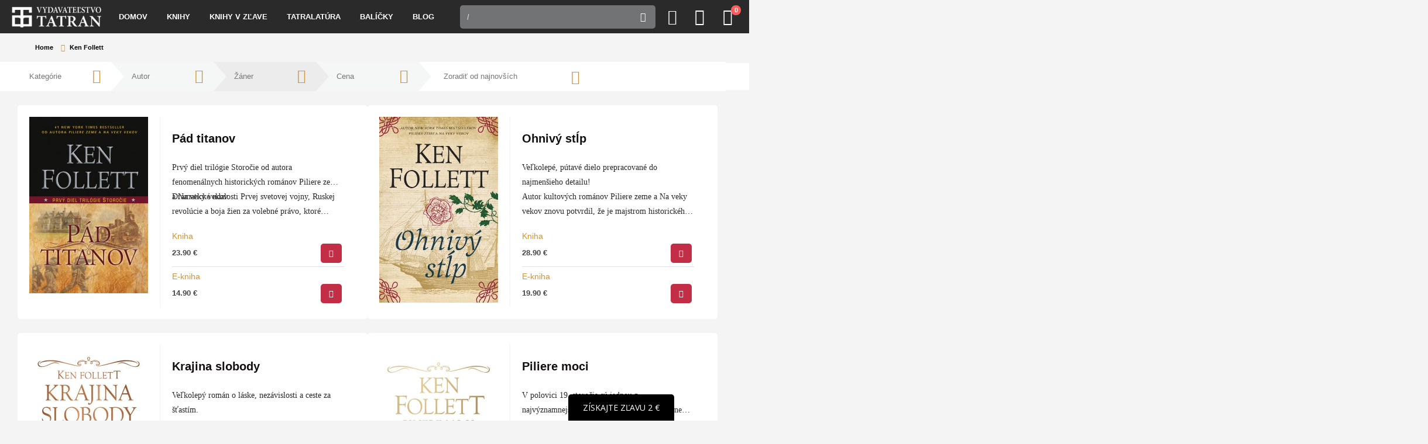

--- FILE ---
content_type: text/html; charset=UTF-8
request_url: https://www.slovtatran.sk/autor/ken-follett/page/2/
body_size: 30267
content:
	<!DOCTYPE html>
	<html  lang="sk-SK">
	<head><style>img.lazy{min-height:1px}</style><link rel="preload" href="https://www.slovtatran.sk/wp-content/plugins/w3-total-cache/pub/js/lazyload.min.js" as="script">
		<meta http-equiv="X-UA-Compatible" content="IE=edge" />
		<meta http-equiv="Content-Type" content="text/html; charset=UTF-8" />
		<meta name="viewport" content="width=device-width, initial-scale=1, minimum-scale=1, maximum-scale=1.0, user-scalable=no" />
        <script src="https://unpkg.com/@popperjs/core@2"></script>
        <script src="https://unpkg.com/tippy.js@6"></script>
		<link rel="profile" href="https://gmpg.org/xfn/11" />
		<link rel="pingback" href="https://www.slovtatran.sk/xmlrpc.php" />
						<script>document.documentElement.className = document.documentElement.className + ' yes-js js_active js'</script>
				<meta name='robots' content='index, follow, max-image-preview:large, max-snippet:-1, max-video-preview:-1' />
	<style>img:is([sizes="auto" i], [sizes^="auto," i]) { contain-intrinsic-size: 3000px 1500px }</style>
	
	<!-- This site is optimized with the Yoast SEO plugin v20.13 - https://yoast.com/wordpress/plugins/seo/ -->
	<title>Ken Follett | Stránka 2 z 2 | Vydavateľstvo Tatran</title>
	<link rel="canonical" href="https://www.luscan.site/autor/ken-follett/page/2/" />
	<link rel="prev" href="https://www.luscan.site/autor/ken-follett/" />
	<meta property="og:locale" content="sk_SK" />
	<meta property="og:type" content="article" />
	<meta property="og:title" content="Ken Follett | Stránka 2 z 2 | Vydavateľstvo Tatran" />
	<meta property="og:url" content="https://www.luscan.site/autor/ken-follett/" />
	<meta property="og:site_name" content="Vydavateľstvo Tatran" />
	<meta name="twitter:card" content="summary_large_image" />
	<script type="application/ld+json" class="yoast-schema-graph">{"@context":"https://schema.org","@graph":[{"@type":"CollectionPage","@id":"https://www.luscan.site/autor/ken-follett/","url":"https://www.luscan.site/autor/ken-follett/page/2/","name":"Ken Follett | Stránka 2 z 2 | Vydavateľstvo Tatran","isPartOf":{"@id":"https://www.slovtatran.sk/#website"},"primaryImageOfPage":{"@id":"https://www.luscan.site/autor/ken-follett/page/2/#primaryimage"},"image":{"@id":"https://www.luscan.site/autor/ken-follett/page/2/#primaryimage"},"thumbnailUrl":"https://www.slovtatran.sk/wp-content/uploads/2023/03/titulkapadtitanovpress.jpg","inLanguage":"sk-SK"},{"@type":"ImageObject","inLanguage":"sk-SK","@id":"https://www.luscan.site/autor/ken-follett/page/2/#primaryimage","url":"https://www.slovtatran.sk/wp-content/uploads/2023/03/titulkapadtitanovpress.jpg","contentUrl":"https://www.slovtatran.sk/wp-content/uploads/2023/03/titulkapadtitanovpress.jpg","width":600,"height":892},{"@type":"WebSite","@id":"https://www.slovtatran.sk/#website","url":"https://www.slovtatran.sk/","name":"Vydavateľstvo Tatran","description":"Knihy pre hodnotnejší život","publisher":{"@id":"https://www.slovtatran.sk/#organization"},"potentialAction":[{"@type":"SearchAction","target":{"@type":"EntryPoint","urlTemplate":"https://www.slovtatran.sk/?s={search_term_string}"},"query-input":"required name=search_term_string"}],"inLanguage":"sk-SK"},{"@type":"Organization","@id":"https://www.slovtatran.sk/#organization","name":"Vydavateľstvo Tatran","url":"https://www.slovtatran.sk/","logo":{"@type":"ImageObject","inLanguage":"sk-SK","@id":"https://www.slovtatran.sk/#/schema/logo/image/","url":"https://www.slovtatran.sk/wp-content/uploads/2023/01/tatran_horizontal_black_and_white_web.png","contentUrl":"https://www.slovtatran.sk/wp-content/uploads/2023/01/tatran_horizontal_black_and_white_web.png","width":285,"height":103,"caption":"Vydavateľstvo Tatran"},"image":{"@id":"https://www.slovtatran.sk/#/schema/logo/image/"},"sameAs":["https://www.facebook.com/vydavatelstvo.tatran/","https://www.instagram.com/vydavatelstvo_tatran/"]}]}</script>
	<!-- / Yoast SEO plugin. -->


<link rel='dns-prefetch' href='//www.slovtatran.sk' />
<link rel="alternate" type="application/rss+xml" title="RSS kanál: Vydavateľstvo Tatran &raquo;" href="https://www.slovtatran.sk/feed/" />
<link rel="alternate" type="application/rss+xml" title="RSS kanál komentárov webu Vydavateľstvo Tatran &raquo;" href="https://www.slovtatran.sk/comments/feed/" />
<link rel="alternate" type="application/rss+xml" title="Feed Vydavateľstvo Tatran &raquo; Ken Follett Autor" href="https://www.slovtatran.sk/autor/ken-follett/feed/" />
		<link rel="shortcut icon" href="//www.slovtatran.sk/wp-content/uploads/2023/03/logo_test.png" type="image/x-icon" />
				<link rel="apple-touch-icon" href="//www.slovtatran.sk/wp-content/uploads/2023/03/logo_test.png" />
				<link rel="apple-touch-icon" sizes="120x120" href="//www.slovtatran.sk/wp-content/uploads/2023/03/logo_test.png" />
				<link rel="apple-touch-icon" sizes="76x76" href="//www.slovtatran.sk/wp-content/uploads/2023/03/logo_test.png" />
				<link rel="apple-touch-icon" sizes="152x152" href="//www.slovtatran.sk/wp-content/uploads/2023/03/logo_test.png" />
		<link rel="preload" href="https://www.slovtatran.sk/wp-content/themes/porto/fonts/porto-font/porto.woff2" as="font" type="font/woff2" crossorigin /><link rel="preload" href="https://www.slovtatran.sk/wp-content/themes/porto/fonts/fontawesome/fa-solid-900.woff2" as="font" type="font/woff2" crossorigin /><link rel="preload" href="https://www.slovtatran.sk/wp-content/themes/porto/fonts/fontawesome/fa-regular-400.woff2" as="font" type="font/woff2" crossorigin /><link rel="preload" href="https://www.slovtatran.sk/wp-content/themes/porto/fonts/fontawesome/fa-brands-400.woff2" as="font" type="font/woff2" crossorigin /><link rel="preload" href="https://www.slovtatran.sk/wp-content/themes/porto/fonts/Simple-Line-Icons/Simple-Line-Icons.woff2" as="font" type="font/woff2" crossorigin /><script>
window._wpemojiSettings = {"baseUrl":"https:\/\/s.w.org\/images\/core\/emoji\/16.0.1\/72x72\/","ext":".png","svgUrl":"https:\/\/s.w.org\/images\/core\/emoji\/16.0.1\/svg\/","svgExt":".svg","source":{"concatemoji":"https:\/\/www.slovtatran.sk\/wp-includes\/js\/wp-emoji-release.min.js?ver=6.8.3"}};
/*! This file is auto-generated */
!function(s,n){var o,i,e;function c(e){try{var t={supportTests:e,timestamp:(new Date).valueOf()};sessionStorage.setItem(o,JSON.stringify(t))}catch(e){}}function p(e,t,n){e.clearRect(0,0,e.canvas.width,e.canvas.height),e.fillText(t,0,0);var t=new Uint32Array(e.getImageData(0,0,e.canvas.width,e.canvas.height).data),a=(e.clearRect(0,0,e.canvas.width,e.canvas.height),e.fillText(n,0,0),new Uint32Array(e.getImageData(0,0,e.canvas.width,e.canvas.height).data));return t.every(function(e,t){return e===a[t]})}function u(e,t){e.clearRect(0,0,e.canvas.width,e.canvas.height),e.fillText(t,0,0);for(var n=e.getImageData(16,16,1,1),a=0;a<n.data.length;a++)if(0!==n.data[a])return!1;return!0}function f(e,t,n,a){switch(t){case"flag":return n(e,"\ud83c\udff3\ufe0f\u200d\u26a7\ufe0f","\ud83c\udff3\ufe0f\u200b\u26a7\ufe0f")?!1:!n(e,"\ud83c\udde8\ud83c\uddf6","\ud83c\udde8\u200b\ud83c\uddf6")&&!n(e,"\ud83c\udff4\udb40\udc67\udb40\udc62\udb40\udc65\udb40\udc6e\udb40\udc67\udb40\udc7f","\ud83c\udff4\u200b\udb40\udc67\u200b\udb40\udc62\u200b\udb40\udc65\u200b\udb40\udc6e\u200b\udb40\udc67\u200b\udb40\udc7f");case"emoji":return!a(e,"\ud83e\udedf")}return!1}function g(e,t,n,a){var r="undefined"!=typeof WorkerGlobalScope&&self instanceof WorkerGlobalScope?new OffscreenCanvas(300,150):s.createElement("canvas"),o=r.getContext("2d",{willReadFrequently:!0}),i=(o.textBaseline="top",o.font="600 32px Arial",{});return e.forEach(function(e){i[e]=t(o,e,n,a)}),i}function t(e){var t=s.createElement("script");t.src=e,t.defer=!0,s.head.appendChild(t)}"undefined"!=typeof Promise&&(o="wpEmojiSettingsSupports",i=["flag","emoji"],n.supports={everything:!0,everythingExceptFlag:!0},e=new Promise(function(e){s.addEventListener("DOMContentLoaded",e,{once:!0})}),new Promise(function(t){var n=function(){try{var e=JSON.parse(sessionStorage.getItem(o));if("object"==typeof e&&"number"==typeof e.timestamp&&(new Date).valueOf()<e.timestamp+604800&&"object"==typeof e.supportTests)return e.supportTests}catch(e){}return null}();if(!n){if("undefined"!=typeof Worker&&"undefined"!=typeof OffscreenCanvas&&"undefined"!=typeof URL&&URL.createObjectURL&&"undefined"!=typeof Blob)try{var e="postMessage("+g.toString()+"("+[JSON.stringify(i),f.toString(),p.toString(),u.toString()].join(",")+"));",a=new Blob([e],{type:"text/javascript"}),r=new Worker(URL.createObjectURL(a),{name:"wpTestEmojiSupports"});return void(r.onmessage=function(e){c(n=e.data),r.terminate(),t(n)})}catch(e){}c(n=g(i,f,p,u))}t(n)}).then(function(e){for(var t in e)n.supports[t]=e[t],n.supports.everything=n.supports.everything&&n.supports[t],"flag"!==t&&(n.supports.everythingExceptFlag=n.supports.everythingExceptFlag&&n.supports[t]);n.supports.everythingExceptFlag=n.supports.everythingExceptFlag&&!n.supports.flag,n.DOMReady=!1,n.readyCallback=function(){n.DOMReady=!0}}).then(function(){return e}).then(function(){var e;n.supports.everything||(n.readyCallback(),(e=n.source||{}).concatemoji?t(e.concatemoji):e.wpemoji&&e.twemoji&&(t(e.twemoji),t(e.wpemoji)))}))}((window,document),window._wpemojiSettings);
</script>
<style id='wp-emoji-styles-inline-css'>

	img.wp-smiley, img.emoji {
		display: inline !important;
		border: none !important;
		box-shadow: none !important;
		height: 1em !important;
		width: 1em !important;
		margin: 0 0.07em !important;
		vertical-align: -0.1em !important;
		background: none !important;
		padding: 0 !important;
	}
</style>
<link rel="stylesheet" href="https://www.slovtatran.sk/wp-content/cache/minify/a5ff7.css" media="all" />

<style id='wp-block-library-theme-inline-css'>
.wp-block-audio :where(figcaption){color:#555;font-size:13px;text-align:center}.is-dark-theme .wp-block-audio :where(figcaption){color:#ffffffa6}.wp-block-audio{margin:0 0 1em}.wp-block-code{border:1px solid #ccc;border-radius:4px;font-family:Menlo,Consolas,monaco,monospace;padding:.8em 1em}.wp-block-embed :where(figcaption){color:#555;font-size:13px;text-align:center}.is-dark-theme .wp-block-embed :where(figcaption){color:#ffffffa6}.wp-block-embed{margin:0 0 1em}.blocks-gallery-caption{color:#555;font-size:13px;text-align:center}.is-dark-theme .blocks-gallery-caption{color:#ffffffa6}:root :where(.wp-block-image figcaption){color:#555;font-size:13px;text-align:center}.is-dark-theme :root :where(.wp-block-image figcaption){color:#ffffffa6}.wp-block-image{margin:0 0 1em}.wp-block-pullquote{border-bottom:4px solid;border-top:4px solid;color:currentColor;margin-bottom:1.75em}.wp-block-pullquote cite,.wp-block-pullquote footer,.wp-block-pullquote__citation{color:currentColor;font-size:.8125em;font-style:normal;text-transform:uppercase}.wp-block-quote{border-left:.25em solid;margin:0 0 1.75em;padding-left:1em}.wp-block-quote cite,.wp-block-quote footer{color:currentColor;font-size:.8125em;font-style:normal;position:relative}.wp-block-quote:where(.has-text-align-right){border-left:none;border-right:.25em solid;padding-left:0;padding-right:1em}.wp-block-quote:where(.has-text-align-center){border:none;padding-left:0}.wp-block-quote.is-large,.wp-block-quote.is-style-large,.wp-block-quote:where(.is-style-plain){border:none}.wp-block-search .wp-block-search__label{font-weight:700}.wp-block-search__button{border:1px solid #ccc;padding:.375em .625em}:where(.wp-block-group.has-background){padding:1.25em 2.375em}.wp-block-separator.has-css-opacity{opacity:.4}.wp-block-separator{border:none;border-bottom:2px solid;margin-left:auto;margin-right:auto}.wp-block-separator.has-alpha-channel-opacity{opacity:1}.wp-block-separator:not(.is-style-wide):not(.is-style-dots){width:100px}.wp-block-separator.has-background:not(.is-style-dots){border-bottom:none;height:1px}.wp-block-separator.has-background:not(.is-style-wide):not(.is-style-dots){height:2px}.wp-block-table{margin:0 0 1em}.wp-block-table td,.wp-block-table th{word-break:normal}.wp-block-table :where(figcaption){color:#555;font-size:13px;text-align:center}.is-dark-theme .wp-block-table :where(figcaption){color:#ffffffa6}.wp-block-video :where(figcaption){color:#555;font-size:13px;text-align:center}.is-dark-theme .wp-block-video :where(figcaption){color:#ffffffa6}.wp-block-video{margin:0 0 1em}:root :where(.wp-block-template-part.has-background){margin-bottom:0;margin-top:0;padding:1.25em 2.375em}
</style>
<style id='classic-theme-styles-inline-css'>
/*! This file is auto-generated */
.wp-block-button__link{color:#fff;background-color:#32373c;border-radius:9999px;box-shadow:none;text-decoration:none;padding:calc(.667em + 2px) calc(1.333em + 2px);font-size:1.125em}.wp-block-file__button{background:#32373c;color:#fff;text-decoration:none}
</style>
<style id='global-styles-inline-css'>
:root{--wp--preset--aspect-ratio--square: 1;--wp--preset--aspect-ratio--4-3: 4/3;--wp--preset--aspect-ratio--3-4: 3/4;--wp--preset--aspect-ratio--3-2: 3/2;--wp--preset--aspect-ratio--2-3: 2/3;--wp--preset--aspect-ratio--16-9: 16/9;--wp--preset--aspect-ratio--9-16: 9/16;--wp--preset--color--black: #000000;--wp--preset--color--cyan-bluish-gray: #abb8c3;--wp--preset--color--white: #ffffff;--wp--preset--color--pale-pink: #f78da7;--wp--preset--color--vivid-red: #cf2e2e;--wp--preset--color--luminous-vivid-orange: #ff6900;--wp--preset--color--luminous-vivid-amber: #fcb900;--wp--preset--color--light-green-cyan: #7bdcb5;--wp--preset--color--vivid-green-cyan: #00d084;--wp--preset--color--pale-cyan-blue: #8ed1fc;--wp--preset--color--vivid-cyan-blue: #0693e3;--wp--preset--color--vivid-purple: #9b51e0;--wp--preset--color--primary: var(--porto-primary-color);--wp--preset--color--secondary: var(--porto-secondary-color);--wp--preset--color--tertiary: var(--porto-tertiary-color);--wp--preset--color--quaternary: var(--porto-quaternary-color);--wp--preset--color--dark: var(--porto-dark-color);--wp--preset--color--light: var(--porto-light-color);--wp--preset--color--primary-hover: var(--porto-primary-light-5);--wp--preset--gradient--vivid-cyan-blue-to-vivid-purple: linear-gradient(135deg,rgba(6,147,227,1) 0%,rgb(155,81,224) 100%);--wp--preset--gradient--light-green-cyan-to-vivid-green-cyan: linear-gradient(135deg,rgb(122,220,180) 0%,rgb(0,208,130) 100%);--wp--preset--gradient--luminous-vivid-amber-to-luminous-vivid-orange: linear-gradient(135deg,rgba(252,185,0,1) 0%,rgba(255,105,0,1) 100%);--wp--preset--gradient--luminous-vivid-orange-to-vivid-red: linear-gradient(135deg,rgba(255,105,0,1) 0%,rgb(207,46,46) 100%);--wp--preset--gradient--very-light-gray-to-cyan-bluish-gray: linear-gradient(135deg,rgb(238,238,238) 0%,rgb(169,184,195) 100%);--wp--preset--gradient--cool-to-warm-spectrum: linear-gradient(135deg,rgb(74,234,220) 0%,rgb(151,120,209) 20%,rgb(207,42,186) 40%,rgb(238,44,130) 60%,rgb(251,105,98) 80%,rgb(254,248,76) 100%);--wp--preset--gradient--blush-light-purple: linear-gradient(135deg,rgb(255,206,236) 0%,rgb(152,150,240) 100%);--wp--preset--gradient--blush-bordeaux: linear-gradient(135deg,rgb(254,205,165) 0%,rgb(254,45,45) 50%,rgb(107,0,62) 100%);--wp--preset--gradient--luminous-dusk: linear-gradient(135deg,rgb(255,203,112) 0%,rgb(199,81,192) 50%,rgb(65,88,208) 100%);--wp--preset--gradient--pale-ocean: linear-gradient(135deg,rgb(255,245,203) 0%,rgb(182,227,212) 50%,rgb(51,167,181) 100%);--wp--preset--gradient--electric-grass: linear-gradient(135deg,rgb(202,248,128) 0%,rgb(113,206,126) 100%);--wp--preset--gradient--midnight: linear-gradient(135deg,rgb(2,3,129) 0%,rgb(40,116,252) 100%);--wp--preset--font-size--small: 13px;--wp--preset--font-size--medium: 20px;--wp--preset--font-size--large: 36px;--wp--preset--font-size--x-large: 42px;--wp--preset--spacing--20: 0.44rem;--wp--preset--spacing--30: 0.67rem;--wp--preset--spacing--40: 1rem;--wp--preset--spacing--50: 1.5rem;--wp--preset--spacing--60: 2.25rem;--wp--preset--spacing--70: 3.38rem;--wp--preset--spacing--80: 5.06rem;--wp--preset--shadow--natural: 6px 6px 9px rgba(0, 0, 0, 0.2);--wp--preset--shadow--deep: 12px 12px 50px rgba(0, 0, 0, 0.4);--wp--preset--shadow--sharp: 6px 6px 0px rgba(0, 0, 0, 0.2);--wp--preset--shadow--outlined: 6px 6px 0px -3px rgba(255, 255, 255, 1), 6px 6px rgba(0, 0, 0, 1);--wp--preset--shadow--crisp: 6px 6px 0px rgba(0, 0, 0, 1);}:where(.is-layout-flex){gap: 0.5em;}:where(.is-layout-grid){gap: 0.5em;}body .is-layout-flex{display: flex;}.is-layout-flex{flex-wrap: wrap;align-items: center;}.is-layout-flex > :is(*, div){margin: 0;}body .is-layout-grid{display: grid;}.is-layout-grid > :is(*, div){margin: 0;}:where(.wp-block-columns.is-layout-flex){gap: 2em;}:where(.wp-block-columns.is-layout-grid){gap: 2em;}:where(.wp-block-post-template.is-layout-flex){gap: 1.25em;}:where(.wp-block-post-template.is-layout-grid){gap: 1.25em;}.has-black-color{color: var(--wp--preset--color--black) !important;}.has-cyan-bluish-gray-color{color: var(--wp--preset--color--cyan-bluish-gray) !important;}.has-white-color{color: var(--wp--preset--color--white) !important;}.has-pale-pink-color{color: var(--wp--preset--color--pale-pink) !important;}.has-vivid-red-color{color: var(--wp--preset--color--vivid-red) !important;}.has-luminous-vivid-orange-color{color: var(--wp--preset--color--luminous-vivid-orange) !important;}.has-luminous-vivid-amber-color{color: var(--wp--preset--color--luminous-vivid-amber) !important;}.has-light-green-cyan-color{color: var(--wp--preset--color--light-green-cyan) !important;}.has-vivid-green-cyan-color{color: var(--wp--preset--color--vivid-green-cyan) !important;}.has-pale-cyan-blue-color{color: var(--wp--preset--color--pale-cyan-blue) !important;}.has-vivid-cyan-blue-color{color: var(--wp--preset--color--vivid-cyan-blue) !important;}.has-vivid-purple-color{color: var(--wp--preset--color--vivid-purple) !important;}.has-black-background-color{background-color: var(--wp--preset--color--black) !important;}.has-cyan-bluish-gray-background-color{background-color: var(--wp--preset--color--cyan-bluish-gray) !important;}.has-white-background-color{background-color: var(--wp--preset--color--white) !important;}.has-pale-pink-background-color{background-color: var(--wp--preset--color--pale-pink) !important;}.has-vivid-red-background-color{background-color: var(--wp--preset--color--vivid-red) !important;}.has-luminous-vivid-orange-background-color{background-color: var(--wp--preset--color--luminous-vivid-orange) !important;}.has-luminous-vivid-amber-background-color{background-color: var(--wp--preset--color--luminous-vivid-amber) !important;}.has-light-green-cyan-background-color{background-color: var(--wp--preset--color--light-green-cyan) !important;}.has-vivid-green-cyan-background-color{background-color: var(--wp--preset--color--vivid-green-cyan) !important;}.has-pale-cyan-blue-background-color{background-color: var(--wp--preset--color--pale-cyan-blue) !important;}.has-vivid-cyan-blue-background-color{background-color: var(--wp--preset--color--vivid-cyan-blue) !important;}.has-vivid-purple-background-color{background-color: var(--wp--preset--color--vivid-purple) !important;}.has-black-border-color{border-color: var(--wp--preset--color--black) !important;}.has-cyan-bluish-gray-border-color{border-color: var(--wp--preset--color--cyan-bluish-gray) !important;}.has-white-border-color{border-color: var(--wp--preset--color--white) !important;}.has-pale-pink-border-color{border-color: var(--wp--preset--color--pale-pink) !important;}.has-vivid-red-border-color{border-color: var(--wp--preset--color--vivid-red) !important;}.has-luminous-vivid-orange-border-color{border-color: var(--wp--preset--color--luminous-vivid-orange) !important;}.has-luminous-vivid-amber-border-color{border-color: var(--wp--preset--color--luminous-vivid-amber) !important;}.has-light-green-cyan-border-color{border-color: var(--wp--preset--color--light-green-cyan) !important;}.has-vivid-green-cyan-border-color{border-color: var(--wp--preset--color--vivid-green-cyan) !important;}.has-pale-cyan-blue-border-color{border-color: var(--wp--preset--color--pale-cyan-blue) !important;}.has-vivid-cyan-blue-border-color{border-color: var(--wp--preset--color--vivid-cyan-blue) !important;}.has-vivid-purple-border-color{border-color: var(--wp--preset--color--vivid-purple) !important;}.has-vivid-cyan-blue-to-vivid-purple-gradient-background{background: var(--wp--preset--gradient--vivid-cyan-blue-to-vivid-purple) !important;}.has-light-green-cyan-to-vivid-green-cyan-gradient-background{background: var(--wp--preset--gradient--light-green-cyan-to-vivid-green-cyan) !important;}.has-luminous-vivid-amber-to-luminous-vivid-orange-gradient-background{background: var(--wp--preset--gradient--luminous-vivid-amber-to-luminous-vivid-orange) !important;}.has-luminous-vivid-orange-to-vivid-red-gradient-background{background: var(--wp--preset--gradient--luminous-vivid-orange-to-vivid-red) !important;}.has-very-light-gray-to-cyan-bluish-gray-gradient-background{background: var(--wp--preset--gradient--very-light-gray-to-cyan-bluish-gray) !important;}.has-cool-to-warm-spectrum-gradient-background{background: var(--wp--preset--gradient--cool-to-warm-spectrum) !important;}.has-blush-light-purple-gradient-background{background: var(--wp--preset--gradient--blush-light-purple) !important;}.has-blush-bordeaux-gradient-background{background: var(--wp--preset--gradient--blush-bordeaux) !important;}.has-luminous-dusk-gradient-background{background: var(--wp--preset--gradient--luminous-dusk) !important;}.has-pale-ocean-gradient-background{background: var(--wp--preset--gradient--pale-ocean) !important;}.has-electric-grass-gradient-background{background: var(--wp--preset--gradient--electric-grass) !important;}.has-midnight-gradient-background{background: var(--wp--preset--gradient--midnight) !important;}.has-small-font-size{font-size: var(--wp--preset--font-size--small) !important;}.has-medium-font-size{font-size: var(--wp--preset--font-size--medium) !important;}.has-large-font-size{font-size: var(--wp--preset--font-size--large) !important;}.has-x-large-font-size{font-size: var(--wp--preset--font-size--x-large) !important;}
:where(.wp-block-post-template.is-layout-flex){gap: 1.25em;}:where(.wp-block-post-template.is-layout-grid){gap: 1.25em;}
:where(.wp-block-columns.is-layout-flex){gap: 2em;}:where(.wp-block-columns.is-layout-grid){gap: 2em;}
:root :where(.wp-block-pullquote){font-size: 1.5em;line-height: 1.6;}
</style>
<link rel="stylesheet" href="https://www.slovtatran.sk/wp-content/cache/minify/e6a6d.css" media="all" />



<style id='woocommerce-inline-inline-css'>
.woocommerce form .form-row .required { visibility: visible; }
</style>
<link rel="stylesheet" href="https://www.slovtatran.sk/wp-content/cache/minify/f993b.css" media="all" />








<style id='yith-wcan-shortcodes-inline-css'>
:root{
	--yith-wcan-filters_colors_titles: #434343;
	--yith-wcan-filters_colors_background: #FFFFFF;
	--yith-wcan-filters_colors_accent: #A7144C;
	--yith-wcan-filters_colors_accent_r: 167;
	--yith-wcan-filters_colors_accent_g: 20;
	--yith-wcan-filters_colors_accent_b: 76;
	--yith-wcan-color_swatches_border_radius: 100%;
	--yith-wcan-color_swatches_size: 30px;
	--yith-wcan-labels_style_background: #FFFFFF;
	--yith-wcan-labels_style_background_hover: #A7144C;
	--yith-wcan-labels_style_background_active: #A7144C;
	--yith-wcan-labels_style_text: #434343;
	--yith-wcan-labels_style_text_hover: #FFFFFF;
	--yith-wcan-labels_style_text_active: #FFFFFF;
	--yith-wcan-anchors_style_text: #434343;
	--yith-wcan-anchors_style_text_hover: #A7144C;
	--yith-wcan-anchors_style_text_active: #A7144C;
}
</style>
<link rel="stylesheet" href="https://www.slovtatran.sk/wp-content/cache/minify/5bad3.css" media="all" />































<style id='porto-style-inline-css'>
.side-header-narrow-bar-logo{max-width:153px}@media (min-width:992px){}@media (min-width:1500px){.left-sidebar.col-lg-3,.right-sidebar.col-lg-3{width:20%}.main-content.col-lg-9{width:80%}.main-content.col-lg-6{width:60%}}@media (min-width:992px) and (max-width:1219px){.porto-product-filters .widget-title,.woocommerce-ordering select{width:140px}}.header-wrapper.wide .container{padding-left:20px;padding-right:20px}@media (min-width:1440px){.container{max-width:1404px}#header .logo{margin-right:1rem}.d-sl-inline-block{display:inline-block !important}.main-content-wrap > .col-lg-9{width:80%}.main-content-wrap > .col-lg-3{width:20%}.porto-products-filter-body:not(.opened) .main-content{margin-left:-20%}}@media (min-width:1500px){body{margin:30px;overflow:hidden}}.bg-grey-gradient{background-image:linear-gradient(to bottom,#f4f4f4,#fff)}.btn{font-weight:500}.btn-md{font-size:.8571em;font-weight:600}.ls-negative-03{letter-spacing:-0.03em}.ls-50em{letter-spacing:.05em}@media (min-width:992px){.header-main .header-right,#header .searchform-popup,#header .searchform .text{-ms-flex:1;flex:1}#header .searchform{display:block;border:none;box-shadow:none;background:#f4f4f4;line-height:48px}#header .searchform input{width:100%;border:none;height:48px;padding:0 0 0 25px;font-style:italic}#header .searchform button{padding-right:20px;height:48px}#header .header-main .header-right{flex-wrap:nowrap;padding-left:1.75rem}.header-main .header-right .separator{margin-left:2em;margin-right:1em}}#header .separator{height:1.5em;border-color:rgba(0,0,0,.06)}.header-top .porto-block{width:100%;margin:0}.header-top .container.header-row,.header-top .header-center{padding:0}.header-top .porto-sicon-box{justify-content:center}#header .porto-sicon-box{margin-bottom:0;text-align:left}#header .my-wishlist{font-size:28px}#header .wishlist i{vertical-align:middle}@media (max-width:991px){#header .searchform input{width:300px}#header .separator,.header-main .porto-sicon-box .porto-sicon-header{display:none}#header .header-main .porto-icon{border:none !important;width:30px !important;margin:0}}.page-top .breadcrumbs-wrap{font-size:10px;font-weight:700;letter-spacing:.05em}.woo-page-header + #main{padding-top:2.5rem}ul.products{margin-bottom:0}.product-col .product-inner{border:1px solid #e7e7e7;padding:16px 16px 5px;box-shadow:0 2px 3px 0 rgba(0,0,0,.05)}ul.list .product-col .product-inner{padding-bottom:16px}.no-border .product-col .product-inner{border:none;box-shadow:none;padding:20px 40px 5px;background:#fff;height:100%}@media (max-width:1219px){.no-border .product-col .product-inner{padding-left:20px;padding-right:20px}}.porto-products.product-bg-white .product-col .product-inner{background:#fff}.home-cats-with-featured .thumb-info img{min-height:240px;object-fit:cover}ul.products li.product-category .thumb-info h3{font-size:1.2941em;letter-spacing:-0.01em;text-transform:none}ul.products li.product-category .thumb-info-type{font-size:.8235em;font-weight:500;letter-spacing:.01em}ul.products li.product-category .btn{letter-spacing:.01em;text-transform:uppercase;font-size:12px;margin-top:4%;color:inherit}ul.products li.product-category > .woocommerce{max-width:43%;margin:-37% auto 0;position:relative;z-index:2}ul.products li.product-category li.product .product-inner{border:none;box-shadow:none;padding:0;text-align:center}ul.products li.product-category .rating-wrap{margin-left:auto;margin-right:auto}ul.products li.product-category .labels,.porto-products.no-border ul.products .labels{display:none}ul.products.category-pos-middle li.product-category .thumb-info-title{top:12%;transform:none;padding:0}ul.products.category-pos-middle .owl-nav{top:32%}li.product-col.product-default h3{color:#222529}.product-image .labels{top:0;left:0}@media (max-width:991px){ul.products li.product-category > .woocommerce{max-width:60%}}body.woocommerce-page.archive .sidebar-content{border:none}body.woocommerce-page.archive .sidebar-content aside.widget{padding:0 0 20px 15px;border-bottom:none}.woocommerce-page .sidebar-content .widget-title{font-size:12px;font-weight:600;color:#000;letter-spacing:.05em}body.woocommerce-page.archive .sidebar-content .widget .widget-title{border-bottom:1px solid #e7e7e7;padding-top:6px;padding-bottom:6px;margin-left:-15px}.sidebar .product-categories li > a,.widget > div > ul,.widget > ul{font-size:12px;font-weight:400}.sidebar-content .filter-item-list{display:block}.sidebar-content .filter-item-list .filter-color{margin-bottom:15px;text-indent:35px;line-height:10px;width:18px;height:18px}.widget_product_categories .widget-title .toggle,.widget_price_filter .widget-title .toggle,.widget_layered_nav .widget-title .toggle,.widget_layered_nav_filters .widget-title .toggle,.widget_rating_filter .widget-title .toggle{right:-4px}@media (min-width:768px){.product-layout-default .product-summary-wrap .summary-before{width:44%}.product-layout-default .product-summary-wrap .summary{width:56%}}#footer .widget-title{font-size:1.23em;text-transform:none}#footer .footer-main > .container{padding-top:3rem;padding-bottom:1rem}#footer .footer-main > .container:before,#footer .footer-main > .container:after{content:'';display:block;position:absolute;left:10px;right:10px;top:0;border-top:1px solid #e1e1e1}#footer .footer-main > .container:after{top:auto;bottom:0}.footer-top{text-align:center}.footer-top .widget_wysija_cont{display:inline-table;max-width:570px;text-align:justify}.footer-top .wysija-paragraph{display:table-cell;vertical-align:middle;width:99%}.footer-top .widget_wysija_cont .wysija-input{border-radius:24px 0 0 24px;padding-left:25px;background:#f4f4f4;border:none;height:48px;font-size:12px;font-style:italic}.footer-top .widget_wysija_cont .wysija-submit{padding-left:25px;padding-right:30px;border-radius:0 24px 24px 0;height:48px;font-size:12px;font-weight:600;background:#333;box-shadow:none !important}#footer .footer-bottom{font-size:1em}@media (min-width:992px){.footer-main .col-lg-3{padding-left:4.2%}}
</style>
<link rel="stylesheet" href="https://www.slovtatran.sk/wp-content/cache/minify/20665.css" media="all" />

<script  src="https://www.slovtatran.sk/wp-content/cache/minify/a09a1.js"></script>



<script id="wc-add-to-cart-js-extra">
var wc_add_to_cart_params = {"ajax_url":"\/wp-admin\/admin-ajax.php","wc_ajax_url":"\/?wc-ajax=%%endpoint%%","i18n_view_cart":"Zobrazi\u0165 ko\u0161\u00edk","cart_url":"https:\/\/www.slovtatran.sk\/cart\/","is_cart":"","cart_redirect_after_add":"no"};
</script>
<script  src="https://www.slovtatran.sk/wp-content/cache/minify/9822f.js"></script>



<link rel="https://api.w.org/" href="https://www.slovtatran.sk/wp-json/" /><link rel="EditURI" type="application/rsd+xml" title="RSD" href="https://www.slovtatran.sk/xmlrpc.php?rsd" />
<meta name="generator" content="WordPress 6.8.3" />
<meta name="generator" content="WooCommerce 7.7.2" />
    <!-- Google Tag Manager -->
    <script>(function(w,d,s,l,i){w[l]=w[l]||[];w[l].push({'gtm.start':
                new Date().getTime(),event:'gtm.js'});var f=d.getElementsByTagName(s)[0],
            j=d.createElement(s),dl=l!='dataLayer'?'&l='+l:'';j.async=true;j.src=
            'https://www.googletagmanager.com/gtm.js?id='+i+dl;f.parentNode.insertBefore(j,f);
        })(window,document,'script','dataLayer','GTM-WFGC62V');</script>
    <!-- End Google Tag Manager -->
    		<!-- Ecomail starts growing -->
		<script type="text/javascript">
			;(function (p, l, o, w, i, n, g) {
				if (!p[i]) {
					p.GlobalSnowplowNamespace = p.GlobalSnowplowNamespace || [];
					p.GlobalSnowplowNamespace.push(i);
					p[i] = function () {
						(p[i].q = p[i].q || []).push(arguments)
					};
					p[i].q = p[i].q || [];
					n = l.createElement(o);
					g = l.getElementsByTagName(o)[0];
					n.async = 1;
					n.src = w;
					g.parentNode.insertBefore(n, g)
				}
			}(window, document, "script", "//d1fc8wv8zag5ca.cloudfront.net/2.4.2/sp.js", "ecotrack"));
			window.ecotrack('newTracker', 'cf', 'd2dpiwfhf3tz0r.cloudfront.net', { // Initialise a tracker
				appId: 'tatran'
			});
			window.ecotrack('setUserIdFromLocation', 'ecmid');
			
			window.ecotrack('trackPageView');

		</script>
		<!-- Ecomail stops growing -->
				<script type="text/javascript" id="webfont-queue">
		WebFontConfig = {
			google: { families: [ 'Poppins:400,500,600,700,800','Maitree:400,600,700&display=swap' ] }
		};
		(function(d) {
			var wf = d.createElement('script'), s = d.scripts[d.scripts.length - 1];
			wf.src = 'https://www.slovtatran.sk/wp-content/themes/porto/js/libs/webfont.js';
			wf.async = true;
			s.parentNode.insertBefore(wf, s);
		})(document);</script>
			<noscript><style>.woocommerce-product-gallery{ opacity: 1 !important; }</style></noscript>
	<meta name="generator" content="Powered by WPBakery Page Builder - drag and drop page builder for WordPress."/>
<noscript><style>.lazyload[data-src]{display:none !important;}</style></noscript><style>.lazyload{background-image:none !important;}.lazyload:before{background-image:none !important;}</style><link rel="icon" href="https://www.slovtatran.sk/wp-content/uploads/2023/03/cropped-logo_test-32x32.png" sizes="32x32" />
<link rel="icon" href="https://www.slovtatran.sk/wp-content/uploads/2023/03/cropped-logo_test-192x192.png" sizes="192x192" />
<link rel="apple-touch-icon" href="https://www.slovtatran.sk/wp-content/uploads/2023/03/cropped-logo_test-180x180.png" />
<meta name="msapplication-TileImage" content="https://www.slovtatran.sk/wp-content/uploads/2023/03/cropped-logo_test-270x270.png" />
<noscript><style> .wpb_animate_when_almost_visible { opacity: 1; }</style></noscript>                    <script defer src="https://scripts.luigisbox.tech/LBX-502031.js"></script>
                            <script defer type="text/javascript">
              //<![CDATA[
              var _hwq = _hwq || [];
              _hwq.push(['setKey', '65CEE434E1E2617B5391603A28C7AE73']);_hwq.push(['setTopPos', '60']);_hwq.push(['showWidget', '21']);(function() {
                var ho = document.createElement('script'); ho.type = 'text/javascript'; ho.async = true;
                ho.src = 'https://sk.im9.cz/direct/i/gjs.php?n=wdgt&sak=65CEE434E1E2617B5391603A28C7AE73';
                var s = document.getElementsByTagName('script')[0]; s.parentNode.insertBefore(ho, s);
              })();
              //]]>
            </script>
                <style>
            .header-top-msg{
                position:relative;
                background: #FEE933;
                color: #000;
                font-size:13px;
                font-weight:600;
                text-align:center;
                padding: 4px 8px !important;
                height:33px !important;
                white-space: nowrap;
            }

            .header-top-msg i{
                margin-right: 2px;
                margin-left: 2px;
            }

            .header-top-msg span.top-msg-text{
                margin-right: 4px;
                margin-left: 4px;
            }

            @media only screen and (max-width: 389px) {

                @keyframes moveText {
                    0% {
                        transform: translateX(-100%);
                    }
                    100% {
                        transform: translateX(100%);
                    }
                }

                .header-top-msg .top-msg-text{
                    animation: moveText 18s linear infinite;
                    display: inline-block;
                }
            }

        </style>
	</head>
	<body class="archive paged tax-pa_autor term-ken-follett term-1538 wp-custom-logo wp-embed-responsive paged-2 wp-theme-porto wp-child-theme-porto-tatran-child woocommerce woocommerce-page woocommerce-no-js yith-wcan-free porto-breadcrumbs-bb wide blog-1 wpb-js-composer js-comp-ver-6.10.0 vc_responsive">
	        <style>
            .porto-block[data-id="39043"] .container-fluid {
                padding-left: 0;
                padding-right: 0;
            }
        </style>
        <div class="porto-block" data-id="39043"><div class="container-fluid"><style>.announcement-bar {
    background-color: #228B22;
    text-align: center;
    color: #fff;
    font-size: 12px;
    line-height: 1.5;
    padding: 4px 10px;
}</style></div></div>    <!-- Google Tag Manager (noscript) -->
    <noscript><iframe src="https://www.googletagmanager.com/ns.html?id=GTM-WFGC62V"
                      height="0" width="0" style="display:none;visibility:hidden"></iframe></noscript>
    <!-- End Google Tag Manager (noscript) -->
    
	<div class="page-wrapper"><!-- page wrapper -->
		
											<!-- header wrapper -->
				<div class="header-wrapper wide">
										

	<header  id="header" class="header-builder">
	
	<div class="header-top"><div class="header-row container-fluid"><div class="header-col header-left hidden-for-sm"><div class="porto-block" data-id="2497"><style>.vc_custom_1686896767099{background-color: #ffffff !important;}</style><div data-vc-full-width="true" data-vc-full-width-init="false" data-vc-stretch-content="true" class="vc_row wpb_row row top-row vc_custom_1686896767099 no-padding section section-primary mt-0 mb-0 pt-0 pb-0 section-no-borders vc_row-has-fill vc_row-o-content-middle vc_row-flex wpb_custom_034b39d9bc6c6b310d69e39f0ccf274f"><div class="mw-1366 tatran-top-header-container vc_column_container col-md-12"><div class="wpb_wrapper vc_column-inner">
	<div class="wpb_raw_code wpb_content_element wpb_raw_html" >
		<div class="wpb_wrapper">
			<div class="d-flex flex-wrap justify-content-between">
    <div class="d-flex flex-wrap justify-content-between flex-grow-1 bg-white align-items-center top-header-benefits">
        <a class="porto-sicon-box-link flex-grow-1" href="https://www.slovtatran.sk/zapletky/" title="Platby">
            <div class="porto-sicon-box default-icon">
                <div class="porto-sicon-default">
                    <div class="porto-just-icon-wrapper porto-icon none" style="color:#100f0d; font-size:22px;"><i class="porto-icon-city"></i></div>
                </div>
                <div class="porto-sicon-header"><span class="porto-sicon-title" style="color:#100f0d;">DARČEK pri nákupe nad 49 €</span></div>
            </div>
        </a>
        <a class="porto-sicon-box-link flex-grow-1" href="https://www.slovtatran.sk/platba/" title="Platby">
            <div class="porto-sicon-box default-icon">
                <div class="porto-sicon-default">
                    <div class="porto-just-icon-wrapper porto-icon none" style="color:#100f0d; font-size:22px;"><i class="porto-icon-paper-plane"></i></div>
                </div>
                <div class="porto-sicon-header"><span class="porto-sicon-title" style="color:#100f0d;">Rýchla preprava kuriérom</span></div>
            </div>
        </a>
        <a class="porto-sicon-box-link flex-grow-1" href="https://www.slovtatran.sk/platba/" title="Platby">
            <div class="porto-sicon-box default-icon">
                <div class="porto-sicon-default">
                    <div class="porto-just-icon-wrapper porto-icon none" style="color:#100f0d; font-size:22px;"><i class="porto-icon-truck"></i></div>
                </div>
                <div class="porto-sicon-header"><span class="porto-sicon-title" style="color:#100f0d;">Doprava zadarmo od 39 €</span></div>
            </div>
        </a>
    </div>
    <div class="d-flex align-items-center top-header-social">
        <div class="share-links"><a target="_blank" rel="nofollow noopener noreferrer" class="share-facebook" href="https://www.facebook.com/vydavatelstvo.tatran/" title="Facebook"></a>
            <a target="_blank" rel="nofollow noopener noreferrer" class="share-youtube" href="https://www.youtube.com/channel/UCTwR9RuwlaLZfAcFzeJ5wJQ" title="Youtube"></a>
            <a target="_blank" rel="nofollow noopener noreferrer" class="share-instagram" href="https://www.instagram.com/vydavatelstvo_tatran/" title="Instagram"></a>
        </div>
    </div>
</div>
		</div>
	</div>
</div></div></div><div class="vc_row-full-width vc_clearfix"></div></div></div><div class="header-col visible-for-sm header-left"><div class="share-links">		<a target="_blank"  rel="nofollow noopener noreferrer" class="share-facebook" href="https://www.facebook.com/vydavatelstvo.tatran/" aria-label="Facebook" title="Facebook"></a>
				<a target="_blank"  rel="nofollow noopener noreferrer" class="share-youtube" href="https://www.youtube.com/channel/UCTwR9RuwlaLZfAcFzeJ5wJQ" aria-label="Youtube" title="Youtube"></a>
				<a target="_blank"  rel="nofollow noopener noreferrer" class="share-instagram" href="https://www.instagram.com/vydavatelstvo_tatran/" aria-label="Instagram" title="Instagram"></a>
		</div></div></div></div><div class="header-main header-has-center-sm"><div class="header-row container-fluid"><div class="header-col header-left hidden-for-sm"><a class="mobile-toggle" role="button" href="#" aria-label="Mobile Menu"><i class="fas fa-bars"></i></a>
	<div class="logo">
	<a aria-label="Site Logo" href="https://www.slovtatran.sk/" title="Vydavateľstvo Tatran - Knihy pre hodnotnejší život"  rel="home">
		<img class="img-responsive sticky-logo sticky-retina-logo lazyload" width="153" height="36" src="[data-uri]" alt="Vydavateľstvo Tatran" data-src="//www.slovtatran.sk/wp-content/uploads/2023/06/tatran-logo.png" decoding="async" data-eio-rwidth="204" data-eio-rheight="48" /><noscript><img class="img-responsive sticky-logo sticky-retina-logo lazy" width="153" height="36" src="data:image/svg+xml,%3Csvg%20xmlns='http://www.w3.org/2000/svg'%20viewBox='0%200%20153%2036'%3E%3C/svg%3E" data-src="//www.slovtatran.sk/wp-content/uploads/2023/06/tatran-logo.png" alt="Vydavateľstvo Tatran" data-eio="l" /></noscript><img class="img-responsive standard-logo retina-logo lazyload" width="153" height="36" src="[data-uri]" alt="Vydavateľstvo Tatran" data-src="//www.slovtatran.sk/wp-content/uploads/2023/06/tatran-logo.png" decoding="async" data-eio-rwidth="204" data-eio-rheight="48" /><noscript><img class="img-responsive standard-logo retina-logo lazy" width="153" height="36" src="data:image/svg+xml,%3Csvg%20xmlns='http://www.w3.org/2000/svg'%20viewBox='0%200%20153%2036'%3E%3C/svg%3E" data-src="//www.slovtatran.sk/wp-content/uploads/2023/06/tatran-logo.png" alt="Vydavateľstvo Tatran" data-eio="l" /></noscript>	</a>
	</div>
	<ul id="menu-main-menu" class="main-menu mega-menu menu-hover-line menu-hover-underline show-arrow"><li id="nav-menu-item-2875" class="menu-item menu-item-type-post_type menu-item-object-page menu-item-home narrow"><a href="https://www.slovtatran.sk/">Domov</a></li>
<li id="nav-menu-item-21445" class="no-link menu-item menu-item-type-custom menu-item-object-custom menu-item-has-children has-sub wide pos-center col-5"><a>Knihy</a><div class="popup"><div class="inner" style="background-position:center top;"><ul class="sub-menu skeleton-body"><li></li><li></li><li></li><li></li><li></li></ul></div></div></li>
<li id="nav-menu-item-4894" class="menu-item menu-item-type-taxonomy menu-item-object-product_cat narrow"><a href="https://www.slovtatran.sk/knihy-v-zlave/">Knihy v zľave</a></li>
<li id="nav-menu-item-24390" class="menu-item menu-item-type-post_type menu-item-object-page narrow"><a href="https://www.slovtatran.sk/vernostny-program/">Tatralatúra</a></li>
<li id="nav-menu-item-28969" class="menu-item menu-item-type-custom menu-item-object-custom narrow"><a href="https://www.slovtatran.sk/vyhodne-knizne-balicky/">Balíčky</a></li>
<li id="nav-menu-item-29401" class="menu-item menu-item-type-post_type menu-item-object-page narrow"><a href="https://www.slovtatran.sk/blog/">Blog</a></li>
</ul></div><div class="header-col visible-for-sm header-left"><a class="mobile-toggle" role="button" href="#" aria-label="Mobile Menu"><i class="fas fa-bars"></i></a>
	<div class="logo">
	<a aria-label="Site Logo" href="https://www.slovtatran.sk/" title="Vydavateľstvo Tatran - Knihy pre hodnotnejší život"  rel="home">
		<img class="img-responsive sticky-logo sticky-retina-logo lazyload" width="153" height="36" src="[data-uri]" alt="Vydavateľstvo Tatran" data-src="//www.slovtatran.sk/wp-content/uploads/2023/06/tatran-logo.png" decoding="async" data-eio-rwidth="204" data-eio-rheight="48" /><noscript><img class="img-responsive sticky-logo sticky-retina-logo lazy" width="153" height="36" src="data:image/svg+xml,%3Csvg%20xmlns='http://www.w3.org/2000/svg'%20viewBox='0%200%20153%2036'%3E%3C/svg%3E" data-src="//www.slovtatran.sk/wp-content/uploads/2023/06/tatran-logo.png" alt="Vydavateľstvo Tatran" data-eio="l" /></noscript><img class="img-responsive standard-logo retina-logo lazyload" width="153" height="36" src="[data-uri]" alt="Vydavateľstvo Tatran" data-src="//www.slovtatran.sk/wp-content/uploads/2023/06/tatran-logo.png" decoding="async" data-eio-rwidth="204" data-eio-rheight="48" /><noscript><img class="img-responsive standard-logo retina-logo lazy" width="153" height="36" src="data:image/svg+xml,%3Csvg%20xmlns='http://www.w3.org/2000/svg'%20viewBox='0%200%20153%2036'%3E%3C/svg%3E" data-src="//www.slovtatran.sk/wp-content/uploads/2023/06/tatran-logo.png" alt="Vydavateľstvo Tatran" data-eio="l" /></noscript>	</a>
	</div>
	</div><div class="header-col visible-for-sm header-center"><div class="searchform-popup search-popup overlay-search-layout"><a  class="search-toggle" role="button" aria-label="Search Toggle" href="#"><i class="porto-icon-magnifier"></i><span class="search-text">Search</span></a>	<form action="https://www.slovtatran.sk/" method="get"
		class="searchform search-layout-overlay">
		<div class="searchform-fields container">
			<span class="text"><input name="s" type="text" value="" placeholder="Titul, kategória alebo autor.." autocomplete="off" /></span>
							<input type="hidden" name="post_type" value="product"/>
							<span class="button-wrap">
				<button class="btn btn-special" aria-label="Search" title="Search" type="submit">
					<i class="porto-icon-magnifier"></i>
				</button>
									<a role="button" aria-label="Close the search form" href="#" class="btn-close-search-form"><i class="fas fa-times"></i></a>
							</span>
		</div>
				<div class="live-search-list"></div>
			</form>
	</div><a href="https://www.slovtatran.sk/wishlist/" aria-label="Wishlist" title="Wishlist" class="my-wishlist"><i class="porto-icon-wishlist-2"></i></a>		<div id="mini-cart" aria-haspopup="true" class="mini-cart minicart-arrow-alt minicart-offcanvas">
			<div class="cart-head">
			<span class="cart-icon"><i class="minicart-icon porto-icon-cart-thick"></i><span class="cart-items">0</span></span><span class="cart-items-text">0</span>			</div>
			<div class="cart-popup widget_shopping_cart">
				<div class="widget_shopping_cart_content">
									<div class="cart-loading"></div>
								</div>
			</div>
		<div class="minicart-overlay"><svg viewBox="0 0 32 32" xmlns="http://www.w3.org/2000/svg"><g id="cross"><line stroke="#fff" stroke-width="2px" x1="7" x2="25" y1="7" y2="25"/><line stroke="#fff" stroke-width="2px" x1="7" x2="25" y1="25" y2="7"/></g></svg></div>		</div>
		</div><div class="header-col header-right hidden-for-sm"><div class="searchform-popup search-popup overlay-search-layout"><a  class="search-toggle" role="button" aria-label="Search Toggle" href="#"><i class="porto-icon-magnifier"></i><span class="search-text">Search</span></a>	<form action="https://www.slovtatran.sk/" method="get"
		class="searchform search-layout-overlay">
		<div class="searchform-fields container">
			<span class="text"><input name="s" type="text" value="" placeholder="Titul, kategória alebo autor.." autocomplete="off" /></span>
							<input type="hidden" name="post_type" value="product"/>
							<span class="button-wrap">
				<button class="btn btn-special" aria-label="Search" title="Search" type="submit">
					<i class="porto-icon-magnifier"></i>
				</button>
									<a role="button" aria-label="Close the search form" href="#" class="btn-close-search-form"><i class="fas fa-times"></i></a>
							</span>
		</div>
				<div class="live-search-list"></div>
			</form>
	</div><a href="https://www.slovtatran.sk/my-account/" aria-label="My Account" title="My Account" class="my-account"><i class="porto-icon-user-2"></i></a><a href="https://www.slovtatran.sk/wishlist/" aria-label="Wishlist" title="Wishlist" class="my-wishlist"><i class="porto-icon-wishlist-2"></i></a>		<div id="mini-cart" aria-haspopup="true" class="mini-cart minicart-arrow-alt minicart-offcanvas">
			<div class="cart-head">
			<span class="cart-icon"><i class="minicart-icon porto-icon-cart-thick"></i><span class="cart-items">0</span></span><span class="cart-items-text">0</span>			</div>
			<div class="cart-popup widget_shopping_cart">
				<div class="widget_shopping_cart_content">
									<div class="cart-loading"></div>
								</div>
			</div>
		<div class="minicart-overlay"><svg viewBox="0 0 32 32" xmlns="http://www.w3.org/2000/svg"><g id="cross"><line stroke="#fff" stroke-width="2px" x1="7" x2="25" y1="7" y2="25"/><line stroke="#fff" stroke-width="2px" x1="7" x2="25" y1="25" y2="7"/></g></svg></div>		</div>
		</div></div></div>	</header>

									</div>
				<!-- end header wrapper -->
			
			
					<section class="page-top wide page-header-2">
	<div class="container hide-title">
	<div class="row">
		<div class="col-lg-12">
			<div class=" d-none">
								<h1 class="page-title">Ken Follett</h1>
							</div>
							<div class="breadcrumbs-wrap">
					<ul class="breadcrumb" itemscope itemtype="https://schema.org/BreadcrumbList"><li class="home" itemprop="itemListElement" itemscope itemtype="https://schema.org/ListItem"><a itemprop="item" href="https://www.slovtatran.sk" title="Go to Home Page"><span itemprop="name">Home</span></a><meta itemprop="position" content="1" /><i class="delimiter"></i></li><li>Ken Follett</li></ul>				</div>
								</div>
	</div>
</div>
	</section>
	
		<div id="main" class="column1 boxed"><!-- main -->

			<div class="container">
			<div class="row main-content-wrap">

			<!-- main content -->
			<div class="main-content col-lg-12">

			

<div id="primary" class="content-area"><main id="content" class="site-main">


<div class="woocommerce-notices-wrapper"></div><div class="shop-loop-before"><div class="porto-product-filters style2 mobile-sidebar "><div class="porto-product-filters-body"><aside id="woocommerce_product_categories-2" class="widget woocommerce widget_product_categories"><h3 class="widget-title">Kategórie</h3><ul class="product-categories"><li class="cat-item cat-item-2743"><a href="https://www.slovtatran.sk/knizne_ulovky/">Knižné úlovky</a> <span class="count">(19)</span></li>
<li class="cat-item cat-item-2096"><a href="https://www.slovtatran.sk/vianoce/">Vianoce</a> <span class="count">(9)</span></li>
<li class="cat-item cat-item-2763"><a href="https://www.slovtatran.sk/poezia/">Poézia</a> <span class="count">(2)</span></li>
<li class="cat-item cat-item-2097"><a href="https://www.slovtatran.sk/oriezky/">Oriezky</a> <span class="count">(21)</span></li>
<li class="cat-item cat-item-2765"><a href="https://www.slovtatran.sk/slovenska-tvorba/">Slovenská tvorba</a> <span class="count">(1)</span></li>
<li class="cat-item cat-item-2109"><a href="https://www.slovtatran.sk/top-2024/">TOP 2024</a> <span class="count">(12)</span></li>
<li class="cat-item cat-item-2200"><a href="https://www.slovtatran.sk/leto-2025/">Leto 2025</a> <span class="count">(19)</span></li>
<li class="cat-item cat-item-2645"><a href="https://www.slovtatran.sk/citanie-bez-hranic/">Čítanie bez hraníc</a> <span class="count">(17)</span></li>
<li class="cat-item cat-item-2657"><a href="https://www.slovtatran.sk/eseje/">Eseje</a> <span class="count">(1)</span></li>
<li class="cat-item cat-item-81"><a href="https://www.slovtatran.sk/nezaradene/">Nezaradené</a> <span class="count">(135)</span></li>
<li class="cat-item cat-item-1443"><a href="https://www.slovtatran.sk/predpredaj/">Predpredaj</a> <span class="count">(9)</span></li>
<li class="cat-item cat-item-234"><a href="https://www.slovtatran.sk/bestsellery/">Bestsellery</a> <span class="count">(10)</span></li>
<li class="cat-item cat-item-240 cat-parent"><a href="https://www.slovtatran.sk/knihy-v-zlave/">Knihy v zľave</a> <span class="count">(120)</span><ul class='children'>
<li class="cat-item cat-item-2207"><a href="https://www.slovtatran.sk/knihy-v-zlave/vyhodne-balicky/">Výhodné balíčky</a> <span class="count">(59)</span></li>
<li class="cat-item cat-item-2208"><a href="https://www.slovtatran.sk/knihy-v-zlave/beletria-knihy-v-zlave/">Beletria (v zľave)</a> <span class="count">(39)</span></li>
<li class="cat-item cat-item-2209"><a href="https://www.slovtatran.sk/knihy-v-zlave/literatura-faktu/">Literatúra faktu (v zľave)</a> <span class="count">(12)</span></li>
<li class="cat-item cat-item-2210"><a href="https://www.slovtatran.sk/knihy-v-zlave/pre-deti/">Pre deti (v zľave)</a> <span class="count">(7)</span></li>
<li class="cat-item cat-item-2228"><a href="https://www.slovtatran.sk/knihy-v-zlave/letny-vypredaj/">Letný výpredaj</a> <span class="count">(25)</span></li>
<li class="cat-item cat-item-2204"><a href="https://www.slovtatran.sk/knihy-v-zlave/knihy-do-3-eur/">Knihy do 3 eur</a> <span class="count">(22)</span></li>
<li class="cat-item cat-item-2205"><a href="https://www.slovtatran.sk/knihy-v-zlave/knihy-do-5-eur/">Knihy do 5 eur</a> <span class="count">(34)</span></li>
<li class="cat-item cat-item-2206"><a href="https://www.slovtatran.sk/knihy-v-zlave/knihy-do-10-eur/">Knihy do 10 eur</a> <span class="count">(47)</span></li>
</ul>
</li>
<li class="cat-item cat-item-262"><a href="https://www.slovtatran.sk/novinky/">Novinky</a> <span class="count">(12)</span></li>
<li class="cat-item cat-item-1469"><a href="https://www.slovtatran.sk/novinky-mesiaca/">Novinky mesiaca</a> <span class="count">(5)</span></li>
<li class="cat-item cat-item-263"><a href="https://www.slovtatran.sk/pripravujeme/">Pripravujeme</a> <span class="count">(13)</span></li>
<li class="cat-item cat-item-265"><a href="https://www.slovtatran.sk/vyhodne-knizne-balicky/">Výhodné knižné balíčky</a> <span class="count">(61)</span></li>
<li class="cat-item cat-item-1500"><a href="https://www.slovtatran.sk/limitovane-edicie-a-klasiky/">Limitované edície a klasiky</a> <span class="count">(9)</span></li>
<li class="cat-item cat-item-229 cat-parent"><a href="https://www.slovtatran.sk/sagy-a-serie/">Ságy a série</a> <span class="count">(108)</span><ul class='children'>
<li class="cat-item cat-item-2037"><a href="https://www.slovtatran.sk/sagy-a-serie/molly/">Chyžná Molly</a> <span class="count">(5)</span></li>
<li class="cat-item cat-item-1734"><a href="https://www.slovtatran.sk/sagy-a-serie/seria-medicinske-medium/">Séria Medicínske médium</a> <span class="count">(11)</span></li>
<li class="cat-item cat-item-2039"><a href="https://www.slovtatran.sk/sagy-a-serie/seria-anatomia/">Séria Anatómia</a> <span class="count">(2)</span></li>
<li class="cat-item cat-item-1735"><a href="https://www.slovtatran.sk/sagy-a-serie/seria-dazd/">Séria Kvapky</a> <span class="count">(4)</span></li>
<li class="cat-item cat-item-2090"><a href="https://www.slovtatran.sk/sagy-a-serie/rocne-obdobia/">Ročné obdobia</a> <span class="count">(3)</span></li>
<li class="cat-item cat-item-1736"><a href="https://www.slovtatran.sk/sagy-a-serie/prostonarodne-slovenske-rozpravky/">Prostonárodné slovenské rozprávky</a> <span class="count">(4)</span></li>
<li class="cat-item cat-item-1737"><a href="https://www.slovtatran.sk/sagy-a-serie/seria-zberatel-oci/">Séria Zberateľ očí</a> <span class="count">(4)</span></li>
<li class="cat-item cat-item-1738"><a href="https://www.slovtatran.sk/sagy-a-serie/seria-rodina-v-podkrovi/">Séria Rodina v podkroví</a> <span class="count">(1)</span></li>
<li class="cat-item cat-item-2233"><a href="https://www.slovtatran.sk/sagy-a-serie/kontraktor/">Kontraktor</a> <span class="count">(1)</span></li>
<li class="cat-item cat-item-1739"><a href="https://www.slovtatran.sk/sagy-a-serie/bodenstein-kirchhoff/">Bodenstein &amp; Kirchhoff</a> <span class="count">(2)</span></li>
<li class="cat-item cat-item-2820"><a href="https://www.slovtatran.sk/sagy-a-serie/dcery-kvetov/">Dcéry kvetov</a> <span class="count">(3)</span></li>
<li class="cat-item cat-item-2197"><a href="https://www.slovtatran.sk/sagy-a-serie/lev/">Lev</a> <span class="count">(2)</span></li>
<li class="cat-item cat-item-2234"><a href="https://www.slovtatran.sk/sagy-a-serie/posledny-medved/">Posledný medveď</a> <span class="count">(2)</span></li>
<li class="cat-item cat-item-1747"><a href="https://www.slovtatran.sk/sagy-a-serie/seria-ochranca/">Séria Ochranca</a> <span class="count">(3)</span></li>
<li class="cat-item cat-item-1751"><a href="https://www.slovtatran.sk/sagy-a-serie/marosko-sagy-a-serie/">Maroško</a> <span class="count">(1)</span></li>
<li class="cat-item cat-item-2236"><a href="https://www.slovtatran.sk/sagy-a-serie/stvoreni-pre-beh/">Stvorení pre beh</a> <span class="count">(2)</span></li>
<li class="cat-item cat-item-1752"><a href="https://www.slovtatran.sk/sagy-a-serie/kaviaren/">Kaviareň</a> <span class="count">(3)</span></li>
<li class="cat-item cat-item-1884"><a href="https://www.slovtatran.sk/sagy-a-serie/dzajpurska-trilogia/">Džajpurská trilógia</a> <span class="count">(2)</span></li>
<li class="cat-item cat-item-1733"><a href="https://www.slovtatran.sk/sagy-a-serie/seria-auris/">Séria Auris</a> <span class="count">(2)</span></li>
<li class="cat-item cat-item-1459"><a href="https://www.slovtatran.sk/sagy-a-serie/saga-kingsbridge/">Kingsbridge</a> <span class="count">(8)</span></li>
<li class="cat-item cat-item-1451"><a href="https://www.slovtatran.sk/sagy-a-serie/saga-michael-cardell/">Michael Cardell</a> <span class="count">(3)</span></li>
<li class="cat-item cat-item-1458"><a href="https://www.slovtatran.sk/sagy-a-serie/piesen-ladu-a-ohna-sagy-a-serie/">Pieseň ľadu a ohňa</a> <span class="count">(20)</span></li>
<li class="cat-item cat-item-1460"><a href="https://www.slovtatran.sk/sagy-a-serie/storocie-sagy-a-serie/">Storočie</a> <span class="count">(4)</span></li>
<li class="cat-item cat-item-230"><a href="https://www.slovtatran.sk/sagy-a-serie/sedem-sestier/">Sedem sestier</a> <span class="count">(12)</span></li>
</ul>
</li>
<li class="cat-item cat-item-1501 cat-parent"><a href="https://www.slovtatran.sk/beletria/">Beletria</a> <span class="count">(333)</span><ul class='children'>
<li class="cat-item cat-item-2748"><a href="https://www.slovtatran.sk/beletria/svetova-beletria/">Svetová beletria</a> <span class="count">(2)</span></li>
<li class="cat-item cat-item-235 cat-parent"><a href="https://www.slovtatran.sk/beletria/pre-deti-a-mladez/">Pre deti a mládež</a> <span class="count">(64)</span>	<ul class='children'>
<li class="cat-item cat-item-1452"><a href="https://www.slovtatran.sk/beletria/pre-deti-a-mladez/popularno-naucne-pre-deti/">Populárno-náučné pre deti</a> <span class="count">(7)</span></li>
<li class="cat-item cat-item-1449"><a href="https://www.slovtatran.sk/beletria/pre-deti-a-mladez/rozpravky/">Rozprávky</a> <span class="count">(26)</span></li>
	</ul>
</li>
<li class="cat-item cat-item-1453"><a href="https://www.slovtatran.sk/beletria/young-adult/">Young adult</a> <span class="count">(4)</span></li>
<li class="cat-item cat-item-1457"><a href="https://www.slovtatran.sk/beletria/slovenska-beletria/">Slovenská beletria</a> <span class="count">(38)</span></li>
<li class="cat-item cat-item-226"><a href="https://www.slovtatran.sk/beletria/zahranicna-beletria/">Zahraničná beletria</a> <span class="count">(189)</span></li>
<li class="cat-item cat-item-249"><a href="https://www.slovtatran.sk/beletria/fantasy-mytologia/">Fantasy/mytológia</a> <span class="count">(38)</span></li>
<li class="cat-item cat-item-241"><a href="https://www.slovtatran.sk/beletria/historicky-roman/">Historický román</a> <span class="count">(80)</span></li>
<li class="cat-item cat-item-239"><a href="https://www.slovtatran.sk/beletria/krimi-triler-drama/">Krimi/triler/dráma</a> <span class="count">(67)</span></li>
<li class="cat-item cat-item-228"><a href="https://www.slovtatran.sk/beletria/romanca/">Romanca</a> <span class="count">(31)</span></li>
<li class="cat-item cat-item-227"><a href="https://www.slovtatran.sk/beletria/sucasna-beletria/">Súčasná beletria</a> <span class="count">(81)</span></li>
</ul>
</li>
<li class="cat-item cat-item-223 cat-parent"><a href="https://www.slovtatran.sk/popularno-naucne/">Populárno-náučné</a> <span class="count">(159)</span><ul class='children'>
<li class="cat-item cat-item-254"><a href="https://www.slovtatran.sk/popularno-naucne/historia/">História</a> <span class="count">(4)</span></li>
<li class="cat-item cat-item-243"><a href="https://www.slovtatran.sk/popularno-naucne/osobny-rozvoj-a-motivacna-literatura/">Osobný rozvoj a motivačná literatúra</a> <span class="count">(54)</span></li>
<li class="cat-item cat-item-224"><a href="https://www.slovtatran.sk/popularno-naucne/biografie-a-memoare/">Biografie a memoáre</a> <span class="count">(23)</span></li>
<li class="cat-item cat-item-233"><a href="https://www.slovtatran.sk/popularno-naucne/psychologia-a-vztahy/">Psychológia a vzťahy</a> <span class="count">(25)</span></li>
<li class="cat-item cat-item-253"><a href="https://www.slovtatran.sk/popularno-naucne/jedlo-a-zdravie/">Jedlo a zdravie</a> <span class="count">(42)</span></li>
<li class="cat-item cat-item-244"><a href="https://www.slovtatran.sk/popularno-naucne/viera-a-duchovnost/">Viera a duchovnosť</a> <span class="count">(4)</span></li>
<li class="cat-item cat-item-245"><a href="https://www.slovtatran.sk/popularno-naucne/spolocenske-vedy-a-umenie/">Spoločenské vedy a umenie</a> <span class="count">(12)</span></li>
<li class="cat-item cat-item-246"><a href="https://www.slovtatran.sk/popularno-naucne/veda-a-priroda/">Veda a príroda</a> <span class="count">(27)</span></li>
</ul>
</li>
<li class="cat-item cat-item-260"><a href="https://www.slovtatran.sk/doplnkovy-tovar/">Doplnkový tovar</a> <span class="count">(1)</span></li>
</ul></aside><aside id="yith-woo-ajax-navigation-10" class="widget yith-woocommerce-ajax-product-filter yith-woo-ajax-navigation woocommerce widget_layered_nav"><h3 class="widget-title">Autor</h3><ul class="yith-wcan-list yith-wcan "><li ><span>Abraham Verghese</span></li><li ><span>Adolf Peter Záturecký</span></li><li ><span>Afonso Cruz</span></li><li ><span>Alexandra Walsh</span></li><li ><span>Alexandra Walshová</span></li><li ><span>Ali Abdaal</span></li><li ><span>Alica Bartková</span></li><li ><span>Alka Joshi</span></li><li ><span>Alma Gross</span></li><li ><span>Amor Towles</span></li><li ><span>Amália Sirotková</span></li><li ><span>Andrea Bartz</span></li><li ><span>Andrea Leeb</span></li><li ><span>Andrew Cohen</span></li><li ><span>Andrew Cohen,Brian Cox</span></li><li ><span>Andrew Gold</span></li><li ><span>Anja Portinová</span></li><li ><span>Anna Camilla Kupka</span></li><li ><span>Anne-Laure Le Cunff</span></li><li ><span>Ann Napolitano</span></li><li ><span>Ann Patchett</span></li><li ><span>Anthony William</span></li><li ><span>Ashley Audrain</span></li><li ><span>Barack Obama</span></li><li ><span>Bella Mackie</span></li><li ><span>Bessel Van Der Kolk</span></li><li ><span>Biba Bohinská</span></li><li ><span>Božena Němcová</span></li><li ><span>Božena Čahojová-Bernátová</span></li><li ><span>Brenda Li</span></li><li ><span>Brené Brown</span></li><li ><span>Brian Cox</span></li><li ><span>C. Baxter Kruger</span></li><li ><span>Cameron Hanes</span></li><li ><span>Carlo Rovelli</span></li><li ><span>Carsten Henn</span></li><li ><span>Casey Means</span></li><li ><span>CASEY MEANSOVÁ</span></li><li ><span>Charles Dickens</span></li><li ><span>Charles Duhigg</span></li><li ><span>Charlie Mackesy</span></li><li ><span>Charlotte Jacobi</span></li><li ><span>Chris Fabry</span></li><li ><span>Chris Hayes</span></li><li ><span>Chrissy Teigen</span></li><li ><span>Christian White</span></li><li ><span>Christopher McDougall</span></li><li ><span>Christy Lefteri</span></li><li ><span>Clare Marchant</span></li><li ><span>Colm Tóibín</span></li><li ><span>Conn Iggulden</span></li><li ><span>CSc.</span></li><li ><span>Dagmar Inštitorisová</span></li><li ><span>Dagmar Srnenská</span></li><li ><span>Dale E. Bredesen</span></li><li ><span>Dana Schwartz</span></li><li ><span>Dan Harris</span></li><li ><span>Daniel Glattauer</span></li><li ><span>Danielle Graf</span></li><li ><span>David Brooks</span></li><li ><span>David Graeber</span></li><li ><span>David Graeber, David Wengrow</span></li><li ><span>David Nicholls</span></li><li ><span>David Nichols</span></li><li ><span>David Pakman</span></li><li ><span>David Wengrow</span></li><li ><span>Davina McCall</span></li><li ><span>Delia Owens</span></li><li ><span>Dexter Ford</span></li><li ><span>Dr. med. Petra Brachtová</span></li><li ><span>Dr. Phil McGraw</span></li><li ><span>Ebony Gheorghe</span></li><li ><span>Ed Mylett</span></li><li ><span>Ed Yong</span></li><li ><span>Elif Shafak</span></li><li ><span>Elin Hilderbrand</span></li><li ><span>Elke Heidenreich</span></li><li ><span>Ella Woodward</span></li><li ><span>Emily Kapff</span></li><li ><span>Erica James</span></li><li ><span>Eric Zielinski</span></li><li ><span>Erin French</span></li><li ><span>Eti Elboimová</span></li><li ><span>Evie Woods</span></li><li ><span>Fanny Härgestam</span></li><li ><span>Fatma Aydemir</span></li><li ><span>Fiona Davis</span></li><li ><span>Fiona Valpy</span></li><li ><span>Florian Schwiecker</span></li><li ><span>Frida Ramstedt</span></li><li ><span>Gabrielle Lyon</span></li><li ><span>Gary Thomas</span></li><li ><span>Gary Vaynerchuk</span></li><li ><span>Gaël Faye</span></li><li ><span>George R. R. Martin</span></li><li ><span>Georgia Hunter</span></li><li ><span>Geraldine Brooks</span></li><li ><span>Gillian McAllister</span></li><li ><span>Giuliano da Empoli</span></li><li ><span>Glendy Vanderah</span></li><li ><span>Glenn Greenwald</span></li><li ><span>Glennon Doyle</span></li><li ><span>Greg King</span></li><li ><span>Gwen Strauss</span></li><li ><span>Gábor T. Szántó</span></li><li ><span>Hadley Vlahos</span></li><li ><span>Hadley Vlahosová</span></li><li ><span>Hana Ponická</span></li><li ><span>Hannah Gold</span></li><li ><span>Hans Rosling</span></li><li ><span>Henry Oster</span></li><li ><span>Ia Genberg</span></li><li ><span>Ingvild H. Rishøi</span></li><li ><span>Ivana Havranová</span></li><li ><span>Ičiró Kišimi</span></li><li ><span>J.D. Vance</span></li><li ><span>J. HRBATÝ, J. TONKA, Š. PEKAR</span></li><li ><span>J.J. Smith</span></li><li ><span>James Clear</span></li><li ><span>James D. Shipman</span></li><li ><span>James Hibberd</span></li><li ><span>James Nestor</span></li><li ><span>James Patterson</span></li><li ><span>James Trefil</span></li><li ><span>Jamie Kern Lima</span></li><li ><span>Jane Harper</span></li><li ><span>Janice Hallett</span></li><li ><span>Jay Morton</span></li><li ><span>Jeanette Walls</span></li><li ><span>Jeanette Wallsová</span></li><li ><span>Jeanine Cummins</span></li><li ><span>Jeannette Wallsová</span></li><li ><span>Jefferson Bethke</span></li><li ><span>Jeff Forshaw</span></li><li ><span>Jen Hatmaker</span></li><li ><span>Jennie Allen</span></li><li ><span>Jennifer Saint</span></li><li ><span>Jenny Cummins</span></li><li ><span>Jeremy Dronfield</span></li><li ><span>Jillian Cantor</span></li><li ><span>Jim Kwik</span></li><li ><span>Jim VandeHei</span></li><li ><span>Joanna Gaines</span></li><li ><span>Jo Boaler</span></li><li ><span>Johanna Basford</span></li><li ><span>John Burke</span></li><li ><span>John P. Strelecky</span></li><li ><span>Jordan B. Peterson</span></li><li ><span>Jozef Vanovič</span></li><li ><span>Julian Hosp</span></li><li ><span>Juraj Hrbatý</span></li><li ><span>Juraj Hrbatý, Ján Tonka, Šimon Pekar</span></li><li ><span>Juraj Koudela</span></li><li ><span>Ján Bábik</span></li><li ><span>Ján Tonka</span></li><li ><span>Július Vanovič</span></li><li ><span>Karen Armstrong</span></li><li ><span>Karen Ehman</span></li><li ><span>Karen Frazier</span></li><li ><span>Karin Kushik</span></li><li ><span>Katarína Hybenová</span></li><li ><span>Kate Silverton</span></li><li ><span>Kateřina Tučková</span></li><li ><span>Katherine a Jay Wolf</span></li><li ><a  href="https://www.slovtatran.sk/knihy/?filter_autor=ken-follett&#038;query_type_autor=or">Ken Follett</a> <small class="count">18</small><div class="clear"></div></li><li ><span>Kevin Fedarko</span></li><li ><span>Kiarash Hossainpour</span></li><li ><span>Kobi Yamada</span></li><li ><span>Kristina Digman</span></li><li ><span>L. Bjørnstad</span></li><li ><span>L.J. Shen</span></li><li ><span>Lancali</span></li><li ><span>Laura Dave</span></li><li ><span>Laura Marshall</span></li><li ><span>Laurence Steinberg</span></li><li ><span>Lauren Fox</span></li><li ><span>Lewis Howes</span></li><li ><span>Linda Green</span></li><li ><span>Lisa Aisato</span></li><li ><span>Lisa Jewell</span></li><li ><span>Lisa Taddeo</span></li><li ><span>Lisa Wingate</span></li><li ><span>Liz Cameron</span></li><li ><span>Lois Lowry</span></li><li ><span>Lucia Gažová</span></li><li ><span>Lucinda Riley</span></li><li ><span>Lucy Foley</span></li><li ><span>M.A. Jerský</span></li><li ><span>M. L. Wang</span></li><li ><span>Macy Rachel Stafford</span></li><li ><span>Maddy Dychtwald</span></li><li ><span>Madeline Miller</span></li><li ><span>Maggie O´Farrell</span></li><li ><span>Maja Lunde</span></li><li ><span>Marcel Kušnír</span></li><li ><span>Marek Hudec</span></li><li ><span>Margareta Magnusson</span></li><li ><span>Margarita Alcantara</span></li><li ><span>Marianne Kaurin</span></li><li ><span>Maria Shriver</span></li><li ><span>Mark Hyman</span></li><li ><span>Mark Lipsky</span></li><li ><span>Mark Verin</span></li><li ><span>Maroš Hečko</span></li><li ><span>Martin Kubuš</span></li><li ><span>Martin Wehrle</span></li><li ><span>Mary Alice Monroe</span></li><li ><span>Matej Rumanovský</span></li><li ><span>Matej Valuch</span></li><li ><span>Matt Abrahams</span></li><li ><span>Matthew McConaughey</span></li><li ><span>Matúš Mahút</span></li><li ><span>Maureen Wright</span></li><li ><span>Mgr. Jozef Pecho</span></li><li ><span>Michael Breus</span></li><li ><span>Michael Easter</span></li><li ><span>Michael Shellenberger</span></li><li ><span>Michael Tsokos</span></li><li ><span>Michal Čierny</span></li><li ><span>Michelle Obama</span></li><li ><span>MIKE ALLEN</span></li><li ><span>Mike Lupica</span></li><li ><span>Miloš Brnčal</span></li><li ><span>Mindy Pelzová</span></li><li ><span>Miranda Cowley Heller</span></li><li ><span>Natalie Haynes</span></li><li ><span>Nathan W. Pyle</span></li><li ><span>Neil deGrasse Tyson</span></li><li ><span>Nele Neuhaus</span></li><li ><span>Nestor T. Kolee</span></li><li ><span>Nidhi Bhanshali Pandya</span></li><li ><span>Niklas Natt och Dag</span></li><li ><span>Nina Lykke</span></li><li ><span>Nita Prose</span></li><li ><span>Njie Haddy</span></li><li ><span>Noel Fitzpatrick</span></li><li ><span>Ondrej Štefánik</span></li><li ><span>P.O.Hviezdoslav</span></li><li ><span>Pavel Bunčák</span></li><li ><span>Pavol Dobšinský</span></li><li ><span>Peter Attia</span></li><li ><span>Peter Handke</span></li><li ><span>Peter Kijaba</span></li><li ><span>Peter Martiniak</span></li><li ><span>Peter Wohlleben</span></li><li ><span>Philip Hopf</span></li><li ><span>Philippa Perry</span></li><li ><span>Philipp Dettmer</span></li><li ><span>Pierre L. Ibisch</span></li><li ><span>Priscilla Shirer</span></li><li ><span>Quentin Tarantino</span></li><li ><span>Rachel Bright</span></li><li ><span>Rachel Hollis</span></li><li ><span>Rachel Macy Stafford</span></li><li ><span>Regina Linke</span></li><li ><span>Reyes Monforte</span></li><li ><span>RNDr. Gabriela Ivaňáková</span></li><li ><span>RNDr. Pavel Faško, CSc.</span></li><li ><span>Roger Zelazny</span></li><li ><span>Roland Liebscher Bracht</span></li><li ><span>Roxie Nafousi</span></li><li ><span>Roy Schwartz</span></li><li ><span>Ruth Soukup</span></li><li ><span>Sabrina Fleischová</span></li><li ><span>Sally Hepworth</span></li><li ><span>Sally Page</span></li><li ><span>Samantha Harvey</span></li><li ><span>Samantha Harveyová</span></li><li ><span>Samuel Reuss</span></li><li ><span>Sanjay Gupta</span></li><li ><span>Sara Gay Forden</span></li><li ><span>Sarah Turner</span></li><li ><span>Sarah Winman</span></li><li ><span>Sara Leibovitsová</span></li><li ><span>Sebastian Fitzek</span></li><li ><span>Serena Viola</span></li><li ><span>Shalane Flanagan</span></li><li ><span>Shalini Abeysekara</span></li><li ><span>Shannon Roberts</span></li><li ><span>Shari Franke</span></li><li ><span>Shari Frankeová</span></li><li ><span>Sharon Jones</span></li><li ><span>Simon Gilham</span></li><li ><span>Simon Sebag Montefiore</span></li><li ><span>Simon Squibb</span></li><li ><span>Stephanie Arnold</span></li><li ><span>Stephanie Dray</span></li><li ><span>Stephen a Alex Kendrick</span></li><li ><span>Stephen Fry</span></li><li ><span>Stephenie Meyer</span></li><li ><span>Steve Harvey</span></li><li ><span>Steven Pinker</span></li><li ><span>Stuart Sandeman</span></li><li ><span>Sue Monk Kidd</span></li><li ><span>Suzanne Redfearn</span></li><li ><span>Sylvain Tesson</span></li><li ><span>T.M. Logan</span></li><li ><span>Tania Kambouri</span></li><li ><span>Taran Bjørnstad</span></li><li ><span>Tara Westover</span></li><li ><span>Terézia Vansová</span></li><li ><span>Terézia Šimová</span></li><li ><span>Tessa Collins</span></li><li ><span>Thomas C. Foster</span></li><li ><span>Thomas Hertog</span></li><li ><span>Thomas Kehl</span></li><li ><span>Timothy Ferriss</span></li><li ><span>Todd Burpo</span></li><li ><span>Tomi Adeyemi</span></li><li ><span>Tony Robbins</span></li><li ><span>Trefil James</span></li><li ><span>Trevor Noah</span></li><li ><span>Tristan Gooley</span></li><li ><span>Ty M. Bollinger</span></li><li ><span>Venki Ramakrishnan</span></li><li ><span>Verena König</span></li><li ><span>Vex King</span></li><li ><span>Vincent Kliesch</span></li><li ><span>Vitor Gatinho</span></li><li ><span>Vlado Bednár</span></li><li ><span>Wendy Dranfield</span></li><li ><span>William H. McRaven</span></li><li ><span>William Paul Young</span></li><li ><span>Woody Allen</span></li><li ><span>Yamuna Zake</span></li><li ><span>Zoë Schlanger</span></li><li ><span>Zuzana Nomilnerová</span></li><li ><span>Zuzka Slaninka</span></li><li ><span>Zuzka Šulajová</span></li><li ><span>Ša Č’-Kang</span></li><li ><span>Šimon Pekar</span></li><li ><span>Štefan Žáry</span></li></ul></aside><aside id="yith-woo-ajax-navigation-8" class="widget yith-woocommerce-ajax-product-filter yith-woo-ajax-navigation woocommerce widget_layered_nav"><h3 class="widget-title">Žáner</h3><ul class="yith-wcan-list yith-wcan "><li class='yit-wcan-parent-terms'><a  href="https://www.slovtatran.sk/knihy/?source_id=1538&#038;source_tax=pa_autor&#038;pa_autor=ken-follett&#038;filter_zaner=beletria">beletria</a> <small class="count">4</small><div class="clear"></div></li><li class='yit-wcan-parent-terms'><a  href="https://www.slovtatran.sk/knihy/?source_id=1538&#038;source_tax=pa_autor&#038;pa_autor=ken-follett&#038;filter_zaner=historicky-roman">historický román</a> <small class="count">16</small><div class="clear"></div></li><li class='yit-wcan-parent-terms'><a  href="https://www.slovtatran.sk/knihy/?source_id=1538&#038;source_tax=pa_autor&#038;pa_autor=ken-follett&#038;filter_zaner=krimi">krimi</a> <small class="count">1</small><div class="clear"></div></li><li class='yit-wcan-parent-terms'><a  href="https://www.slovtatran.sk/knihy/?source_id=1538&#038;source_tax=pa_autor&#038;pa_autor=ken-follett&#038;filter_zaner=triler">triler</a> <small class="count">2</small><div class="clear"></div></li></ul></aside><aside id="porto_woocommerce_price_filter-widget-4" class="widget woocommerce porto_widget_price_filter"><h3 class="widget-title">Cena</h3><form method="get" action="https://www.slovtatran.sk/autor/ken-follett/">
			<div class="fields">
			<input type="text" class="form-control" name="min_price" value="" placeholder="4" data-min="4" placeholder="" /> <span>-</span>
			<input type="text" class="form-control" name="max_price" value="" placeholder="124" data-max="124" placeholder="" />
			<button type="submit" class="button">Filter</button>
			
			</div>
		</form></aside></div></div><div class="sidebar-overlay"></div><a role="button" href="#" class="porto-product-filters-toggle sidebar-toggle d-flex d-lg-none "><svg data-name="Layer 3" id="Layer_3" viewBox="0 0 32 32" xmlns="http://www.w3.org/2000/svg"><line class="cls-1" x1="15" x2="26" y1="9" y2="9"/><line class="cls-1" x1="6" x2="9" y1="9" y2="9"/><line class="cls-1" x1="23" x2="26" y1="16" y2="16"/><line class="cls-1" x1="6" x2="17" y1="16" y2="16"/><line class="cls-1" x1="17" x2="26" y1="23" y2="23"/><line class="cls-1" x1="6" x2="11" y1="23" y2="23"/><path class="cls-2" d="M14.5,8.92A2.6,2.6,0,0,1,12,11.5,2.6,2.6,0,0,1,9.5,8.92a2.5,2.5,0,0,1,5,0Z"/><path class="cls-2" d="M22.5,15.92a2.5,2.5,0,1,1-5,0,2.5,2.5,0,0,1,5,0Z"/><path class="cls-3" d="M21,16a1,1,0,1,1-2,0,1,1,0,0,1,2,0Z"/><path class="cls-2" d="M16.5,22.92A2.6,2.6,0,0,1,14,25.5a2.6,2.6,0,0,1-2.5-2.58,2.5,2.5,0,0,1,5,0Z"/></svg> <span>Filter</span></a><form class="woocommerce-ordering position-relative" method="get">
	<select id="orderby" name="orderby" class="orderby" aria-label="Zoradenie obchodu">
					<option value="popularity" >Zoradiť podľa populárnosti</option>
					<option value="date"  selected='selected'>Zoradiť od najnovších</option>
					<option value="price" >Zoradiť od najlacnejších</option>
					<option value="price-desc" >Zoradiť od najdrahších</option>
			</select>
    <label class="d-block" for="orderby"></label>
    <input type="hidden" name="paged" value="1" />

	</form><nav class="woocommerce-pagination">	<form class="woocommerce-viewing" method="get">

		<label>Zobraziť: </label>

		<select name="count" class="count">
									<option value="12"  selected='selected'>12</option>
							<option value="24" >24</option>
							<option value="36" >36</option>
					</select>

		<input type="hidden" name="paged" value=""/>

			</form>
<ul class='page-numbers'>
	<li><a class="prev page-numbers" href="https://www.slovtatran.sk/autor/ken-follett/page/1/"></a></li>
	<li><a class="page-numbers" href="https://www.slovtatran.sk/autor/ken-follett/page/1/">1</a></li>
	<li><span aria-current="page" class="page-numbers current">2</span></li>
</ul>
</nav>
	<div class="gridlist-toggle">
		<a role="button" aria-label="View as grid" href="/autor/ken-follett/page/2/" id="grid" class="porto-icon-mode-grid" title="Grid View"></a><a role="button" aria-label="View as list" href="/autor/ken-follett/page/2/?gridcookie=list" id="list" class="porto-icon-mode-list active" title="List View"></a>
	</div>
	</div><div class="archive-products"><ul class="products products-container list has-ccols has-ccols-spacing ccols-xl-4 ccols-lg-3 ccols-md-3 ccols-sm-3 ccols-2 pwidth-lg-4 pwidth-md-3 pwidth-xs-2 pwidth-ls-1"
	 data-product_layout="product-"	role="none">
		
<li class="product-col product- product type-product post-3125 status-publish first instock product_cat-historicky-roman product_cat-sagy-a-serie product_cat-storocie-sagy-a-serie has-post-thumbnail taxable shipping-taxable purchasable product-type-variable has-default-attributes">
<div class="product-inner">
	
	<div class="product-image">

		<a  href="https://www.slovtatran.sk/pad-titanov/" aria-label="product">
			<div class="inner"><img width="400" height="595" src="[data-uri]" class="attachment-woocommerce_thumbnail size-woocommerce_thumbnail lazyload" alt="" decoding="async" fetchpriority="high" data-src="https://www.slovtatran.sk/wp-content/uploads/2023/03/titulkapadtitanovpress-400x595.jpg" data-eio-rwidth="400" data-eio-rheight="595" /><noscript><img width="400" height="595" src="data:image/svg+xml,%3Csvg%20xmlns='http://www.w3.org/2000/svg'%20viewBox='0%200%20400%20595'%3E%3C/svg%3E" data-src="https://www.slovtatran.sk/wp-content/uploads/2023/03/titulkapadtitanovpress-400x595.jpg" class="attachment-woocommerce_thumbnail size-woocommerce_thumbnail lazy" alt="" decoding="async" fetchpriority="high" data-eio="l" /></noscript></div>		</a>
			</div>

	<div class="product-content">

			<a class="product-loop-title"  href="https://www.slovtatran.sk/pad-titanov/">
	<h3 class="woocommerce-loop-product__title">Pád titanov</h3>	</a>
	
			<div class="description">
				<p class="post-excerpt">Prvý diel trilógie Storočie od autora fenomenálnych historických románov Piliere zeme a Na veky vekov.</p>
<p>Dramatické udalosti Prvej svetovej vojny, Ruskej revolúcie a boja žien za volebné právo, ktoré otriasli celým&#8230;</p>
	</div>
	
	<span class="price"><span class="woocommerce-Price-amount amount"><bdi>23.90&nbsp;<span class="woocommerce-Price-currencySymbol">&euro;</span></bdi></span></span>

                    <div class="pt-1 ">
                        <a class="variation-title" href="https://www.slovtatran.sk/pad-titanov/?attribute_pa_typ_produktu=kniha">Kniha</a>
                    </div>
                    <div class="d-flex">
                        <div class="flex-fill d-flex flex-wrap price-and-wishlist-container align-items-center mb-2">
                            <div class="price"><span class="woocommerce-Price-amount amount"><bdi>23.90&nbsp;<span class="woocommerce-Price-currencySymbol">&euro;</span></bdi></span></div>
                        </div>
                        <div><div class="add-links-wrap">
	<div class="add-links no-effect clearfix">
		<a href="https://www.slovtatran.sk/pad-titanov/?attribute_pa_typ_produktu=kniha&#038;variation_id=33277&#038;add-to-cart=3125" data-quantity="1" class="add-to-cart-variation button wp-element-button product_type_variation add_to_cart_button ajax_add_to_cart" data-product_id="33277" data-product_sku="9788022206303" aria-label="Pridať &ldquo;Pád titanov - Kniha&rdquo; do košíka" rel="nofollow"><i class="porto-icon-cart"></i></a>	</div>
	</div>

                        </div>
                    </div>                    
                                                                                                                                                                
                    <div class="pt-1 border-top">
                        <a class="variation-title" href="https://www.slovtatran.sk/pad-titanov/?attribute_pa_typ_produktu=e-kniha">E-kniha</a>
                    </div>
                    <div class="d-flex">
                        <div class="flex-fill d-flex flex-wrap price-and-wishlist-container align-items-center mb-2">
                            <div class="price"><span class="woocommerce-Price-amount amount"><bdi>14.90&nbsp;<span class="woocommerce-Price-currencySymbol">&euro;</span></bdi></span></div>
                        </div>
                        <div><div class="add-links-wrap">
	<div class="add-links no-effect clearfix">
		<a href="https://www.slovtatran.sk/pad-titanov/?attribute_pa_typ_produktu=e-kniha&#038;variation_id=33278&#038;add-to-cart=3125" data-quantity="1" class="add-to-cart-variation button wp-element-button product_type_variation add_to_cart_button ajax_add_to_cart" data-product_id="33278" data-product_sku="9788022206303e" aria-label="Pridať &ldquo;Pád titanov - E-kniha&rdquo; do košíka" rel="nofollow"><i class="porto-icon-cart"></i></a>	</div>
	</div>

                        </div>
                    </div>
			</div>
</div>
</li>

<li class="product-col product- product type-product post-3124 status-publish instock product_cat-historicky-roman product_cat-saga-kingsbridge product_cat-sagy-a-serie product_cat-zahranicna-beletria has-post-thumbnail taxable shipping-taxable purchasable product-type-variable has-default-attributes">
<div class="product-inner">
	
	<div class="product-image">

		<a  href="https://www.slovtatran.sk/ohnivy-stlp/" aria-label="product">
			<div class="inner"><img width="400" height="627" src="[data-uri]" class="attachment-woocommerce_thumbnail size-woocommerce_thumbnail lazyload" alt="" decoding="async" data-src="https://www.slovtatran.sk/wp-content/uploads/2023/03/ohnivy_stlp_titulka_press-400x627.jpg" data-eio-rwidth="400" data-eio-rheight="627" /><noscript><img width="400" height="627" src="data:image/svg+xml,%3Csvg%20xmlns='http://www.w3.org/2000/svg'%20viewBox='0%200%20400%20627'%3E%3C/svg%3E" data-src="https://www.slovtatran.sk/wp-content/uploads/2023/03/ohnivy_stlp_titulka_press-400x627.jpg" class="attachment-woocommerce_thumbnail size-woocommerce_thumbnail lazy" alt="" decoding="async" data-eio="l" /></noscript></div>		</a>
			</div>

	<div class="product-content">

			<a class="product-loop-title"  href="https://www.slovtatran.sk/ohnivy-stlp/">
	<h3 class="woocommerce-loop-product__title">Ohnivý stĺp</h3>	</a>
	
			<div class="description">
				<p class="post-excerpt">Veľkolepé, pútavé dielo prepracované do najmenšieho detailu!</p>
<p>Autor kultových románov Piliere zeme a Na veky vekov znovu potvrdil, že je majstrom historického románu. Jeho najnovší román Ohnivý stĺp obsadil horné priečky&#8230;</p>
	</div>
	
	<span class="price"><span class="woocommerce-Price-amount amount"><bdi>28.90&nbsp;<span class="woocommerce-Price-currencySymbol">&euro;</span></bdi></span></span>

                    <div class="pt-1 ">
                        <a class="variation-title" href="https://www.slovtatran.sk/ohnivy-stlp/?attribute_pa_typ_produktu=kniha">Kniha</a>
                    </div>
                    <div class="d-flex">
                        <div class="flex-fill d-flex flex-wrap price-and-wishlist-container align-items-center mb-2">
                            <div class="price"><span class="woocommerce-Price-amount amount"><bdi>28.90&nbsp;<span class="woocommerce-Price-currencySymbol">&euro;</span></bdi></span></div>
                        </div>
                        <div><div class="add-links-wrap">
	<div class="add-links no-effect clearfix">
		<a href="https://www.slovtatran.sk/ohnivy-stlp/?attribute_pa_typ_produktu=kniha&#038;variation_id=33185&#038;add-to-cart=3124" data-quantity="1" class="add-to-cart-variation button wp-element-button product_type_variation add_to_cart_button ajax_add_to_cart" data-product_id="33185" data-product_sku="9788022208666" aria-label="Pridať &ldquo;Ohnivý stĺp - Kniha&rdquo; do košíka" rel="nofollow"><i class="porto-icon-cart"></i></a>	</div>
	</div>

                        </div>
                    </div>                    
                                                                                                                                                                
                    <div class="pt-1 border-top">
                        <a class="variation-title" href="https://www.slovtatran.sk/ohnivy-stlp/?attribute_pa_typ_produktu=e-kniha">E-kniha</a>
                    </div>
                    <div class="d-flex">
                        <div class="flex-fill d-flex flex-wrap price-and-wishlist-container align-items-center mb-2">
                            <div class="price"><span class="woocommerce-Price-amount amount"><bdi>19.90&nbsp;<span class="woocommerce-Price-currencySymbol">&euro;</span></bdi></span></div>
                        </div>
                        <div><div class="add-links-wrap">
	<div class="add-links no-effect clearfix">
		<a href="https://www.slovtatran.sk/ohnivy-stlp/?attribute_pa_typ_produktu=e-kniha&#038;variation_id=33186&#038;add-to-cart=3124" data-quantity="1" class="add-to-cart-variation button wp-element-button product_type_variation add_to_cart_button ajax_add_to_cart" data-product_id="33186" data-product_sku="9788022208666e" aria-label="Pridať &ldquo;Ohnivý stĺp - E-kniha&rdquo; do košíka" rel="nofollow"><i class="porto-icon-cart"></i></a>	</div>
	</div>

                        </div>
                    </div>
			</div>
</div>
</li>

<li class="product-col product- product type-product post-3087 status-publish instock product_cat-historicky-roman product_cat-romanca has-post-thumbnail taxable shipping-taxable purchasable product-type-variable has-default-attributes">
<div class="product-inner">
	
	<div class="product-image">

		<a  href="https://www.slovtatran.sk/krajina-slobody/" aria-label="product">
			<div class="inner"><img width="400" height="623" src="[data-uri]" class="attachment-woocommerce_thumbnail size-woocommerce_thumbnail lazyload" alt="" decoding="async" data-src="https://www.slovtatran.sk/wp-content/uploads/2023/03/krajina_slobody_cover_press-400x623.jpg" data-eio-rwidth="400" data-eio-rheight="623" /><noscript><img width="400" height="623" src="data:image/svg+xml,%3Csvg%20xmlns='http://www.w3.org/2000/svg'%20viewBox='0%200%20400%20623'%3E%3C/svg%3E" data-src="https://www.slovtatran.sk/wp-content/uploads/2023/03/krajina_slobody_cover_press-400x623.jpg" class="attachment-woocommerce_thumbnail size-woocommerce_thumbnail lazy" alt="" decoding="async" data-eio="l" /></noscript></div>		</a>
			</div>

	<div class="product-content">

			<a class="product-loop-title"  href="https://www.slovtatran.sk/krajina-slobody/">
	<h3 class="woocommerce-loop-product__title">Krajina slobody</h3>	</a>
	
			<div class="description">
				<p class="post-excerpt">Veľkolepý román o láske, nezávislosti a ceste za šťastím.</p>
<p>Strhujúci príbeh Kena Folletta sa vracia k takmer zabudnutej kapitole anglicko-amerických dejín. Mladý charizmatický Mack McAsh hrdlačí celé dni od svitu do&#8230;</p>
	</div>
	
	<span class="price"><span class="woocommerce-Price-amount amount"><bdi>19.90&nbsp;<span class="woocommerce-Price-currencySymbol">&euro;</span></bdi></span></span>

                    <div class="pt-1 ">
                        <a class="variation-title" href="https://www.slovtatran.sk/krajina-slobody/?attribute_pa_typ_produktu=kniha">Kniha</a>
                    </div>
                    <div class="d-flex">
                        <div class="flex-fill d-flex flex-wrap price-and-wishlist-container align-items-center mb-2">
                            <div class="price"><span class="woocommerce-Price-amount amount"><bdi>19.90&nbsp;<span class="woocommerce-Price-currencySymbol">&euro;</span></bdi></span></div>
                        </div>
                        <div><div class="add-links-wrap">
	<div class="add-links no-effect clearfix">
		<a href="https://www.slovtatran.sk/krajina-slobody/?attribute_pa_typ_produktu=kniha&#038;variation_id=33245&#038;add-to-cart=3087" data-quantity="1" class="add-to-cart-variation button wp-element-button product_type_variation add_to_cart_button ajax_add_to_cart" data-product_id="33245" data-product_sku="9788022210058" aria-label="Pridať &ldquo;Krajina slobody - Kniha&rdquo; do košíka" rel="nofollow"><i class="porto-icon-cart"></i></a>	</div>
	</div>

                        </div>
                    </div>
			</div>
</div>
</li>

<li class="product-col product- product type-product post-3086 status-publish last instock product_cat-beletria product_cat-beletria-knihy-v-zlave product_cat-bestsellery product_cat-historicky-roman product_cat-knihy-do-10-eur product_cat-knihy-do-5-eur product_cat-knihy-v-zlave product_cat-letny-vypredaj product_cat-romanca product_cat-zahranicna-beletria has-post-thumbnail taxable shipping-taxable purchasable product-type-simple">
<div class="product-inner">
	
	<div class="product-image">

		<a  href="https://www.slovtatran.sk/piliere-moci/" aria-label="product">
			<div class="inner"><img width="400" height="621" src="[data-uri]" class="attachment-woocommerce_thumbnail size-woocommerce_thumbnail lazyload" alt="" decoding="async" data-src="https://www.slovtatran.sk/wp-content/uploads/2023/03/piliere_moci_cover_press-400x621.jpg" data-eio-rwidth="400" data-eio-rheight="621" /><noscript><img width="400" height="621" src="data:image/svg+xml,%3Csvg%20xmlns='http://www.w3.org/2000/svg'%20viewBox='0%200%20400%20621'%3E%3C/svg%3E" data-src="https://www.slovtatran.sk/wp-content/uploads/2023/03/piliere_moci_cover_press-400x621.jpg" class="attachment-woocommerce_thumbnail size-woocommerce_thumbnail lazy" alt="" decoding="async" data-eio="l" /></noscript></div>		</a>
			</div>

	<div class="product-content">

			<a class="product-loop-title"  href="https://www.slovtatran.sk/piliere-moci/">
	<h3 class="woocommerce-loop-product__title">Piliere moci</h3>	</a>
	
			<div class="description">
				<p class="post-excerpt">V polovici 19. storočia sú jednou z najvýznamnejších bankárskych rodín v Londýne Pilasterovci. Členovia rozvetvenej rodiny tvrdo presadzujú svoje osobné záujmy, chamtivosť a zhýralosť niektorých z nich nepozná hranice. Vzájomná&#8230;</p>
	</div>
	
	<span class="price"><span class="woocommerce-Price-amount amount"><bdi>4.90&nbsp;<span class="woocommerce-Price-currencySymbol">&euro;</span></bdi></span></span>
<div class="d-flex flex-wrap price-and-wishlist-container align-items-center mb-2"><div class="price"><span class="woocommerce-Price-amount amount"><bdi>4.90&nbsp;<span class="woocommerce-Price-currencySymbol">&euro;</span></bdi></span></div><div class="wishlist-button ml-2">
<div
	class="yith-wcwl-add-to-wishlist add-to-wishlist-3086  wishlist-fragment on-first-load"
	data-fragment-ref="3086"
	data-fragment-options="{&quot;base_url&quot;:&quot;&quot;,&quot;in_default_wishlist&quot;:false,&quot;is_single&quot;:false,&quot;show_exists&quot;:false,&quot;product_id&quot;:3086,&quot;parent_product_id&quot;:3086,&quot;product_type&quot;:&quot;simple&quot;,&quot;show_view&quot;:false,&quot;browse_wishlist_text&quot;:&quot;Pozrie\u0165 wishlist&quot;,&quot;already_in_wishslist_text&quot;:&quot;Produkt sa u\u017e nach\u00e1dza vo va\u0161om wishliste.&quot;,&quot;product_added_text&quot;:&quot;Pridan\u00fd!&quot;,&quot;heading_icon&quot;:&quot;fa-heart-o&quot;,&quot;available_multi_wishlist&quot;:false,&quot;disable_wishlist&quot;:false,&quot;show_count&quot;:false,&quot;ajax_loading&quot;:false,&quot;loop_position&quot;:&quot;after_add_to_cart&quot;,&quot;item&quot;:&quot;add_to_wishlist&quot;}"
>
			
			<!-- ADD TO WISHLIST -->
			
<div class="yith-wcwl-add-button">
		<a
		href="?add_to_wishlist=3086&#038;_wpnonce=f4dd61af10"
		class="add_to_wishlist single_add_to_wishlist"
		data-product-id="3086"
		data-product-type="simple"
		data-original-product-id="3086"
		data-title="Pridať do wishlistu"
		rel="nofollow"
	>
		<i class="yith-wcwl-icon fa fa-heart-o"></i>		<span>Pridať do wishlistu</span>
	</a>
</div>

			<!-- COUNT TEXT -->
			
			</div>
</div></div>
		<div class="add-links-wrap">
	<div class="add-links no-effect clearfix">
		<a href="?add-to-cart=3086" data-quantity="1" class="viewcart-style-2 button wp-element-button product_type_simple add_to_cart_button ajax_add_to_cart" data-product_id="3086" data-product_sku="9788022209199" aria-label="Pridať &ldquo;Piliere moci&rdquo; do košíka" rel="nofollow"><span class="add-to-cart-title">Pridať do košíka</span><i class="d-none porto-icon-cart"></i></a>	</div>
	</div>
	</div>
</div>
</li>

<li class="product-col product- product type-product post-3141 status-publish first outofstock product_cat-historicky-roman product_cat-saga-kingsbridge product_cat-sagy-a-serie product_cat-zahranicna-beletria has-post-thumbnail taxable shipping-taxable purchasable product-type-variable has-default-attributes">
<div class="product-inner">
	
	<div class="product-image">

		<a  href="https://www.slovtatran.sk/na-veky-vekov/" aria-label="product">
			<div class="stock out-of-stock">Nie je na sklade</div><div class="inner"><img width="400" height="587" src="[data-uri]" class="attachment-woocommerce_thumbnail size-woocommerce_thumbnail lazyload" alt="" decoding="async" data-src="https://www.slovtatran.sk/wp-content/uploads/2023/03/bookvekyfront-400x587.jpg" data-eio-rwidth="400" data-eio-rheight="587" /><noscript><img width="400" height="587" src="data:image/svg+xml,%3Csvg%20xmlns='http://www.w3.org/2000/svg'%20viewBox='0%200%20400%20587'%3E%3C/svg%3E" data-src="https://www.slovtatran.sk/wp-content/uploads/2023/03/bookvekyfront-400x587.jpg" class="attachment-woocommerce_thumbnail size-woocommerce_thumbnail lazy" alt="" decoding="async" data-eio="l" /></noscript></div>		</a>
			</div>

	<div class="product-content">

			<a class="product-loop-title"  href="https://www.slovtatran.sk/na-veky-vekov/">
	<h3 class="woocommerce-loop-product__title">Na veky vekov</h3>	</a>
	
			<div class="description">
				<p class="post-excerpt"><a href="https://www.slovtatran.sk/na-veky-vekov-2-vydanie/">Dostupné v novom vydaní.</a></p>
<p>Aj v pokračovaní je Ken Follett majstrom napínavého štýlu, ktorý čitateľa hneď strhne.</p>
<p>Po dvesto rokoch, ktoré uplynuli od smrti grófa zo Shiringu, sa čitateľ znovu vracia&#8230;</p>
	</div>
	
	<span class="price"><span class="woocommerce-Price-amount amount"><bdi>22.90&nbsp;<span class="woocommerce-Price-currencySymbol">&euro;</span></bdi></span></span>

                    <div class="pt-1 ">
                        <a class="variation-title" href="https://www.slovtatran.sk/na-veky-vekov/?attribute_pa_typ_produktu=kniha">Kniha</a>
                    </div><div class="out-of-stock-label">Vypredané</div>
			</div>
</div>
</li>

<li class="product-col product- product type-product post-3140 status-publish outofstock product_cat-nezaradene has-post-thumbnail taxable shipping-taxable purchasable product-type-simple">
<div class="product-inner">
	
	<div class="product-image">

		<a  href="https://www.slovtatran.sk/piliere-zeme/" aria-label="product">
			<div class="stock out-of-stock">Nie je na sklade</div><div class="inner"><img width="400" height="602" src="[data-uri]" class="attachment-woocommerce_thumbnail size-woocommerce_thumbnail lazyload" alt="" decoding="async" data-src="https://www.slovtatran.sk/wp-content/uploads/2023/03/bookpilierefront-400x602.jpg" data-eio-rwidth="400" data-eio-rheight="602" /><noscript><img width="400" height="602" src="data:image/svg+xml,%3Csvg%20xmlns='http://www.w3.org/2000/svg'%20viewBox='0%200%20400%20602'%3E%3C/svg%3E" data-src="https://www.slovtatran.sk/wp-content/uploads/2023/03/bookpilierefront-400x602.jpg" class="attachment-woocommerce_thumbnail size-woocommerce_thumbnail lazy" alt="" decoding="async" data-eio="l" /></noscript></div>		</a>
			</div>

	<div class="product-content">

			<a class="product-loop-title"  href="https://www.slovtatran.sk/piliere-zeme/">
	<h3 class="woocommerce-loop-product__title">Piliere zeme</h3>	</a>
	
			<div class="description">
				<p class="post-excerpt">Historický román, ktorý zaujme čitateľa autentickou atmosférou a nezabudnuteľnými výjavmi&#8230; Príbeh plný napätia&#8230; Vzrušenia&#8230; Dokonale vygradovaný&#8230;&lt;/strong &gt;</p>
<p>Ocitáme sa v stredovekom Anglicku, ktoré po smrti kráľa Henryho sužuje nielen občianska vojna,&#8230;</p>
	</div>
	
	<span class="price"><span class="woocommerce-Price-amount amount"><bdi>22.90&nbsp;<span class="woocommerce-Price-currencySymbol">&euro;</span></bdi></span></span>
<div class="out-of-stock-label">Vypredané</div>
		<div class="add-links-wrap">
	<div class="add-links no-effect clearfix">
		<a href="https://www.slovtatran.sk/piliere-zeme/" data-quantity="1" class="viewcart-style-2 button wp-element-button product_type_simple add_to_cart_read_more" data-product_id="3140" data-product_sku="9788022206020" aria-label="Zistite viac o &ldquo;Piliere zeme&rdquo;" rel="nofollow"><span class="add-to-cart-title">Viac info</span><i class="d-none porto-icon-cart"></i></a>	</div>
	</div>
	</div>
</div>
</li>
</ul>
</div><div class="shop-loop-after clearfix"><nav class="woocommerce-pagination">	<form class="woocommerce-viewing" method="get">

		<label>Zobraziť: </label>

		<select name="count" class="count">
									<option value="12"  selected='selected'>12</option>
							<option value="24" >24</option>
							<option value="36" >36</option>
					</select>

		<input type="hidden" name="paged" value=""/>

			</form>
<ul class='page-numbers'>
	<li><a class="prev page-numbers" href="https://www.slovtatran.sk/autor/ken-follett/page/1/"></a></li>
	<li><a class="page-numbers" href="https://www.slovtatran.sk/autor/ken-follett/page/1/">1</a></li>
	<li><span aria-current="page" class="page-numbers current">2</span></li>
</ul>
</nav>
</div></main></div>


</div><!-- end main content -->

<div class="sidebar-overlay"></div>

	</div>
	</div>


<script>
    jQuery(document).delegate('.archive-products .yit-wcan-container', 'DOMSubtreeModified', function (){
        try {
        trackProductListView();
        } catch (e) {
        }
        jQuery('.archive-products .yit-wcan-container ul.products').addClass('tracked');
    });
    jQuery(document).ready(function() {
        try {
            trackProductListView();
        } catch (e) {

        }
        jQuery('.archive-products ul.products').addClass('tracked');
    });

    function trackProductListView(){
        var products = jQuery('#content ul.products:not(.tracked) li');
        if(products.length > 1) {
            var title = jQuery('h1').text();
            var itemsArray = [];
            products.each(function (index) {
                var product = jQuery(this);
                var item_name = product.find('.woocommerce-loop-product__title').text().trim();
                var sku = product.find('a[data-product_sku]').data('product_sku');
                var price = product.find('.price-and-wishlist-container .price ins .woocommerce-Price-amount bdi').text().replace(/[^\d.]/g, '');
                if (!price || price === '') {
                    price = product.find('.price-and-wishlist-container .price .woocommerce-Price-amount bdi').text().replace(/[^\d.]/g, '');
                }

                var item = {
                    'item_name': item_name,
                    'item_id': sku,
                    'sku': sku,
                    'quantity': 1,
                    'price': price,
                    'item_list_name': title,
                    'index': index
                };
                itemsArray.push(item);
            });

            var layerData = {
                'event': 'view_item_list',
                'ecommerce': {
                    'item_list_id': title.toLowerCase().replace(/[\s!@#$%^&*()_+{}\[\]:;<>,.?~\\/-]/g, '_'),
                    'item_list_name': title,
                    'items': itemsArray
                }
            };
            window.dataLayer = window.dataLayer || [];
            dataLayer.push(layerData);
        }
    }

</script>

							
				
				</div><!-- end main -->

				
				<div class="footer-wrapper wide">

															<footer id="footer" class="footer footer-builder"><div class="porto-block" data-id="5248"><div class="container-fluid"><style>.vc_custom_1685951788473{background-color: #201e1e !important;}.vc_custom_1685952355489{margin-left: -5px !important;}.wpb_custom_7c33dd5b56fa4f8850ff0b68f8bf8966.porto-u-heading .porto-u-main-heading > *{font-family:Poppins;font-weight:700;font-size:15px;}.wpb_custom_7c33dd5b56fa4f8850ff0b68f8bf8966 .porto-u-sub-heading{text-transform:none;font-size:13.86px;}.wpb_custom_35d4da9147ce0bde5822fc6fec058614 .porto-sicon-title{font-family:Poppins;font-weight:700;font-size:15px;}.wpb_custom_35d4da9147ce0bde5822fc6fec058614.porto-sicon-mobile{--porto-infobox-mpos-align: center;}.wpb_custom_269ff8b75eb271bd2a0035dbfdf6ffd8 .porto-sicon-title{font-family:Poppins;font-weight:700;font-size:15px;}.wpb_custom_269ff8b75eb271bd2a0035dbfdf6ffd8 .porto-sicon-header p{font-family:Poppins;font-weight:700;font-size:15px;}.wpb_custom_269ff8b75eb271bd2a0035dbfdf6ffd8 .porto-sicon-description{font-weight:600;line-height:24px;text-transform:none;font-size:13.86px;}.wpb_custom_269ff8b75eb271bd2a0035dbfdf6ffd8.porto-sicon-mobile{--porto-infobox-mpos-align: center;}.custom-arrow-top a { color: #222529 !important;}.footer-middle a { color: inherit; }
 .footer-middle .custom-link-hover-white a:hover { color: #fff; }
 @media (min-width: 576px) { .custom-svg-3 { bottom: -150px; width: 80px; } }
 @media (min-width: 1440px) { .custom-svg-3 { bottom: -222px; width: 150px; } }.tri-top { height: 120px; transform: rotateX(180deg); }.custom-arrow-top a { color: #222529 !important;}.custom-arrow-top a { color: #222529 !important;}</style><section class="vc_section tatran-container pl-2 pl-2"><div class="vc_row wpb_row row top-row footer-middle wpb_custom_034b39d9bc6c6b310d69e39f0ccf274f"><div class="pt-3 mt-4 mx-auto px-4 vc_column_container col-md-12"><div class="wpb_wrapper vc_column-inner">
	<div class="wpb_single_image wpb_content_element vc_align_center   mb-4 wpb_custom_81a4f7ef9830bf958462581aa01150fb"><div class="wpb_wrapper">
			
			<div class="vc_single_image-wrapper   vc_box_border_grey"><img class="porto-lazyload vc_single_image-img  lazyload" src="[data-uri]" data-oi="https://www.slovtatran.sk/wp-content/uploads/2023/06/tatran-logo-153x36.png" width="153" height="36" alt="tatran-logo" title="tatran-logo" data-src="https://www.slovtatran.sk/wp-content/uploads/porto_placeholders/100x23.jpg" decoding="async" data-eio-rwidth="100" data-eio-rheight="23" /><noscript><img class="porto-lazyload vc_single_image-img  lazy" src="data:image/svg+xml,%3Csvg%20xmlns='http://www.w3.org/2000/svg'%20viewBox='0%200%20153%2036'%3E%3C/svg%3E" data-src="https://www.slovtatran.sk/wp-content/uploads/porto_placeholders/100x23.jpg" data-oi="https://www.slovtatran.sk/wp-content/uploads/2023/06/tatran-logo-153x36.png" width="153" height="36" alt="tatran-logo" title="tatran-logo" data-eio="l" /></noscript></div>
		</div>
	</div>
<p style="text-align: center" class="vc_custom_heading wpb_custom_aa365bd5046e8294520b4e73732b9d15" >Sme jedno z najstarších vydavateľstiev na Slovensku s dlhoročnou históriou, ktorú si vysoko ceníme. Naše motto znie – Knihy pre hodnotnejší život – lebo z vlastnej skúsenosti vieme, že čítanie kníh nielen obohacuje, ale aj pomáha čitateľom v ich osobnostnom rozvoji a živote.</p></div></div></div><div class="vc_row wpb_row row top-row tatran-container px-5 mt-2 border-radius-5 vc_custom_1685951788473 vc_row-has-fill wpb_custom_034b39d9bc6c6b310d69e39f0ccf274f"><div class="d-flex flex-wrap justify-content-center footer-left vc_column_container col-md-6"><div class="wpb_wrapper vc_column-inner"><div class="vc_row wpb_row vc_inner row"><div class="pt-4 vc_column_container col-md-12"><div class="wpb_wrapper vc_column-inner"><div class="porto-u-heading mb-0  wpb_custom_7c33dd5b56fa4f8850ff0b68f8bf8966 porto-u-ad87e2eaf3f9c495180fe0156ddf3eb0 "><div class="porto-u-main-heading"><h2  >O nás</h2></div><div class="porto-u-sub-heading" style=""></p>
<ul>
 	<li><a href="https://www.slovtatran.sk/historia/">História</a></li>
 	<li><a href="https://www.slovtatran.sk/o-vydavatelstve-tatran/">O Tatrane</a></li>
 	<li><a href="https://www.slovtatran.sk/tim/">Tím Tatran</a></li>
 	<li><a href="https://www.slovtatran.sk/kontakt/">Kontakt</a></li>
</ul>
<p></div><style>.porto-u-ad87e2eaf3f9c495180fe0156ddf3eb0.porto-u-heading{text-align:left}</style></div><div class="porto-u-heading mb-0  wpb_custom_7c33dd5b56fa4f8850ff0b68f8bf8966 porto-u-ad87e2eaf3f9c495180fe0156ddf3eb0 "><div class="porto-u-main-heading"><h2  >Ako nakupovať</h2></div><div class="porto-u-sub-heading" style=""></p>
<ul>
 	<li><a href="https://www.slovtatran.sk/faq/">Najčastejšie otázky</a></li>
 	<li><a href="https://www.slovtatran.sk/platba/">Možnosti platby a doručenia</a></li>
 	<li><a href="https://www.slovtatran.sk/vop/">Obchodné podmienky</a></li>
 	<li><a href="https://www.slovtatran.sk/cookies/">Ochrana osobných údajov</a></li>
</ul>
<p></div><style>.porto-u-ad87e2eaf3f9c495180fe0156ddf3eb0.porto-u-heading{text-align:left}</style></div><div class="porto-u-heading mb-0  wpb_custom_7c33dd5b56fa4f8850ff0b68f8bf8966 porto-u-ad87e2eaf3f9c495180fe0156ddf3eb0 "><div class="porto-u-main-heading"><h2  >Informácie</h2></div><div class="porto-u-sub-heading" style=""></p>
<ul>
 	<li><a href="/podcast">Tatran Podcast</a></li>
 	<li><a href="https://www.slovtatran.sk/knizny-katalog-jesen-zima-2025/">Katalóg jeseň/zima 2025</a></li>
 	<li><a href="https://www.slovtatran.sk/katalog-knih-pre-deti/">Katalóg kníh pre deti</a></li>
 	<li><a href="https://www.slovtatran.sk/kontakt/">Napíšte nám</a></li>
</ul>
<p></div><style>.porto-u-ad87e2eaf3f9c495180fe0156ddf3eb0.porto-u-heading{text-align:left}</style></div></div></div></div></div></div><div class="footer-right vc_column_container col-md-6"><div class="wpb_wrapper vc_column-inner"><div class="vc_row wpb_row vc_inner row"><div class="footer-map mb-lg-4 vc_column_container col-md-3-5"><div class="wpb_wrapper vc_column-inner">
	<div class="wpb_raw_code wpb_content_element wpb_raw_html m-0" >
		<div class="wpb_wrapper">
			<iframe style="border: 0; filter: grayscale(0.5) invert(93%) hue-rotate(180deg); background-color: #2B2A2A;"  width="100%" height="100%" allowfullscreen="allowfullscreen" data-src="https://www.google.com/maps/embed?pb=!1m18!1m12!1m3!1d665.5535052809632!2d17.104434869687697!3d48.14467899305755!2m3!1f0!2f0!3f0!3m2!1i1024!2i768!4f13.1!3m3!1m2!1s0x476c895cfa4f834d%3A0x1eab16bc10bb25e1!2sKlarisk%C3%A1%20329%2F16%2C%20811%2003%20Bratislava!5e0!3m2!1ssk!2ssk!4v1685879710250!5m2!1ssk!2ssk" class="lazyload">
</iframe>

		</div>
	</div>
</div></div><div class="pt-4 contact-info-container vc_column_container col-md-2-5"><div class="wpb_wrapper vc_column-inner"><div class="porto-sicon-box  wpb_custom_35d4da9147ce0bde5822fc6fec058614 style_1 left-icon"><div class="porto-sicon-left"><div class="porto-just-icon-wrapper porto-icon none" style="color:#ffffff;font-size:20px;margin-right:5px;"><i class="porto-icon-phone-call"></i></div></div><div class="porto-sicon-body"><div class="porto-sicon-header"><a class="porto-sicon-box-link" href="tel:02/54435849"><h3 class="porto-sicon-title" style="">+421 915 723 099</h3></a></div> <!-- header --></div></div><!-- porto-sicon-box --><div class="porto-sicon-box  wpb_custom_35d4da9147ce0bde5822fc6fec058614 style_1 left-icon"><div class="porto-sicon-left"><div class="porto-just-icon-wrapper porto-icon none" style="color:#ffffff;font-size:20px;margin-right:10px;"><i class="far fa-envelope"></i></div></div><div class="porto-sicon-body"><div class="porto-sicon-header"><a class="porto-sicon-box-link" href="/cdn-cgi/l/email-protection#a3cacdc5cce3d0cfccd5d7c2d7d1c2cd8dd0c8"><h3 class="porto-sicon-title" style=""><span class="__cf_email__" data-cfemail="335a5d555c73405f5c4547524741525d1d4058">[email&#160;protected]</span></h3></a></div> <!-- header --></div></div><!-- porto-sicon-box --><div class="porto-sicon-box  vc_custom_1685952355489  wpb_custom_269ff8b75eb271bd2a0035dbfdf6ffd8 style_1 left-icon"><div class="porto-sicon-left"><div class="porto-just-icon-wrapper porto-icon none" style="color:#ffffff;font-size:20px;margin-right:5px;"><i class="porto-icon-map-location"></i></div></div><div class="porto-sicon-body"><div class="porto-sicon-header"><h3 class="porto-sicon-title" style="">Klariská 16</h3><p style="color:#ffffff;">815 82 Bratislava</p></div> <!-- header --></div></div><!-- porto-sicon-box --></div></div></div></div></div><div class="vc_column_container flex-1"><div class="wpb_wrapper vc_column-inner"></div></div></div><div class="vc_row wpb_row row top-row wpb_custom_034b39d9bc6c6b310d69e39f0ccf274f"><div class="vc_column_container col-md-12"><div class="wpb_wrapper vc_column-inner"><p style="text-align: center" class="vc_custom_heading pt-4 pb-4 m-0 wpb_custom_aa365bd5046e8294520b4e73732b9d15" >© Vydavateľstvo Tatran. 2023</p></div></div></div></section></div></div></footer>
					
				</div>
							
					
	</div><!-- end wrapper -->
	
<div class="panel-overlay" ></div>
<div id="side-nav-panel" class="">
	<a href="#" aria-label="Mobile Close" class="side-nav-panel-close"><i class="fas fa-times"></i></a>
	<div class="skeleton-body porto-ajax-loading"><i class="porto-loading-icon"></i></div>
</div>
<script data-cfasync="false" src="/cdn-cgi/scripts/5c5dd728/cloudflare-static/email-decode.min.js"></script><script type="speculationrules">
{"prefetch":[{"source":"document","where":{"and":[{"href_matches":"\/*"},{"not":{"href_matches":["\/wp-*.php","\/wp-admin\/*","\/wp-content\/uploads\/*","\/wp-content\/*","\/wp-content\/plugins\/*","\/wp-content\/themes\/porto-tatran-child\/*","\/wp-content\/themes\/porto\/*","\/*\\?(.+)"]}},{"not":{"selector_matches":"a[rel~=\"nofollow\"]"}},{"not":{"selector_matches":".no-prefetch, .no-prefetch a"}}]},"eagerness":"conservative"}]}
</script>
    <script>
        jQuery(document).ready(function($) {
            function handleAddToCartClick(event) {
                event.preventDefault();
                var addToCartButton = $(this);
                var productSku = addToCartButton.data('product_sku');
                var productID = addToCartButton.data('product_id');
                var product = $('body').find('li.post-' + productID); // Assuming products are listed using post CSS class

                if (product.length) {
                    var product_name = product.find('.woocommerce-loop-product__title').text();

                    var regularPrice = product.find('.price-and-wishlist-container .price .woocommerce-Price-amount bdi').text().trim();
                    var finalPrice = product.find('.price-and-wishlist-container .price ins .woocommerce-Price-amount bdi').text().trim();
                    var product_price = finalPrice ? finalPrice : regularPrice;

                    var layerData = {
                        'event': 'add_to_cart',
                        'ecommerce': {
                            'currency': 'EUR',
                            'value':  product_price.replace(/[^0-9.-]+/g, ''),
                            'items': [{
                                'item_name': product_name,
                                'item_id': productSku,
                                'quantity': 1,
                                'price': product_price.replace(/[^0-9.-]+/g, '')
                            }],
                            }
                        }
                    };
                    window.dataLayer = window.dataLayer || [];
                    dataLayer.push(layerData);
                }


            function handleProductPageAddToCartClick(event) {
                var product_name = $('h1.product_title').text();
                var productSku = $('#product-sku').val();
                var regularPrice = $('.price-container .price .woocommerce-Price-amount bdi').text().trim();
                var finalPrice = $('.price-container .price ins .woocommerce-Price-amount bdi').text().trim();
                var product_price = finalPrice ? finalPrice : regularPrice;
                var qty = $('.cart input.qty').val();
                var layerData = {
                    'event': 'add_to_cart',
                    'ecommerce': {
                        'currency': 'EUR',
                        'value': product_price.replace(/[^0-9.-]+/g, ''),
                        'items': [{
                            'item_name': product_name,
                            'item_id': productSku,
                            'quantity': qty,
                            'price': product_price.replace(/[^0-9.-]+/g, '')
                        }],
                    }
                };
                window.dataLayer = window.dataLayer || [];
                dataLayer.push(layerData);
            }

            // Attach the click event handler to .add_to_cart_button elements
            $(document).on('click', '.add_to_cart_button', handleAddToCartClick);
            $(document).on('click', '.cart button[type="submit"]', handleProductPageAddToCartClick);
        });
    </script>
    <script type="text/html" id="wpb-modifications"></script>	<script type="text/javascript">
		(function () {
			var c = document.body.className;
			c = c.replace(/woocommerce-no-js/, 'woocommerce-js');
			document.body.className = c;
		})();
	</script>
	<script type="text/template" id="tmpl-variation-template">
	<div class="woocommerce-variation-description">{{{ data.variation.variation_description }}}</div>
	<div class="woocommerce-variation-price">{{{ data.variation.price_html }}}</div>
	<div class="woocommerce-variation-availability">{{{ data.variation.availability_html }}}</div>
</script>
<script type="text/template" id="tmpl-unavailable-variation-template">
	<p>Ospravedlňujeme sa, tento produkt nie je dostupný. Prosím vyberte inú kombináciu.</p>
</script>
<script  src="https://www.slovtatran.sk/wp-content/cache/minify/9d71e.js"></script>

<script id="eio-lazy-load-js-before">
var eio_lazy_vars = {"exactdn_domain":"","skip_autoscale":0,"threshold":0};
</script>

<script  src="https://www.slovtatran.sk/wp-content/cache/minify/49c40.js"></script>

<script id="contact-form-7-js-extra">
var wpcf7 = {"api":{"root":"https:\/\/www.slovtatran.sk\/wp-json\/","namespace":"contact-form-7\/v1"},"cached":"1"};
</script>
<script  src="https://www.slovtatran.sk/wp-content/cache/minify/b68ea.js"></script>

<script id="gamipress-js-js-extra">
var gamipress = {"ajaxurl":"\/wp-admin\/admin-ajax.php","nonce":"a30cb5da1e","achievement_fields":["id","title","title_size","link","thumbnail","thumbnail_size","points_awarded","points_awarded_thumbnail","excerpt","times_earned","global_times_earned","steps","toggle","heading","heading_size","unlock_button","earners","earners_limit","layout","align"]};
</script>
<script  src="https://www.slovtatran.sk/wp-content/cache/minify/8b19a.js"></script>

<script id="gamipress-events-js-js-extra">
var gamipress_events = {"ajaxurl":"\/wp-admin\/admin-ajax.php","nonce":"a30cb5da1e","user_id":"0","post_id":"3125","server_date":"2026-01-31","debug_mode":"1"};
</script>


<script  src="https://www.slovtatran.sk/wp-content/cache/minify/fe68a.js"></script>

<script id="woocommerce-js-extra">
var woocommerce_params = {"ajax_url":"\/wp-admin\/admin-ajax.php","wc_ajax_url":"\/?wc-ajax=%%endpoint%%"};
</script>
<script  src="https://www.slovtatran.sk/wp-content/cache/minify/63a69.js"></script>

<script id="wc-cart-fragments-js-extra">
var wc_cart_fragments_params = {"ajax_url":"\/wp-admin\/admin-ajax.php","wc_ajax_url":"\/?wc-ajax=%%endpoint%%","cart_hash_key":"wc_cart_hash_6f0ade1f026202b0bc06c86425a16138","fragment_name":"wc_fragments_6f0ade1f026202b0bc06c86425a16138","request_timeout":"15000"};
</script>
<script  src="https://www.slovtatran.sk/wp-content/cache/minify/b4041.js"></script>

<script id="fsl-public-js-extra">
var devnet_fsl_ajax = {"ajaxurl":"https:\/\/www.slovtatran.sk\/wp-admin\/admin-ajax.php"};
</script>
<script  src="https://www.slovtatran.sk/wp-content/cache/minify/76634.js"></script>

<script id="ecomail-js-before">
var ecomailArgs={"restUrl":"https:\/\/www.slovtatran.sk\/wp-json\/ecomail\/v1","cartTrackingEnabled":true,"lastProductTrackingEnabled":true,"emailExists":false,"productId":null};
</script>

<script  src="https://www.slovtatran.sk/wp-content/cache/minify/4ba9a.js"></script>

<script id="yith-wcan-script-js-extra">
var yith_wcan = {"container":".products","pagination":"nav.woocommerce-pagination","result_count":".woocommerce-result-count","wc_price_slider":{"wrapper":".price_slider","min_price":".price_slider_amount #min_price","max_price":".price_slider_amount #max_price"},"is_mobile":"","scroll_top":".yit-wcan-container","scroll_top_mode":"mobile","change_browser_url":"","avada":{"is_enabled":false,"sort_count":"ul.sort-count.order-dropdown"},"flatsome":{"is_enabled":false,"lazy_load_enabled":false},"yootheme":{"is_enabled":false}};
</script>
<script  src="https://www.slovtatran.sk/wp-content/cache/minify/1151c.js"></script>

<script id="porto-live-search-js-extra">
var porto_live_search = {"nonce":"2125f683c8"};
</script>







<script  src="https://www.slovtatran.sk/wp-content/cache/minify/04c60.js"></script>

<script id="porto-theme-js-extra">
var js_porto_vars = {"rtl":"","theme_url":"https:\/\/www.slovtatran.sk\/wp-content\/themes\/porto-tatran-child","ajax_url":"https:\/\/www.slovtatran.sk\/wp-admin\/admin-ajax.php","cart_url":"https:\/\/www.slovtatran.sk\/cart\/","change_logo":"","container_width":"1200","grid_gutter_width":"20","show_sticky_header":"1","show_sticky_header_tablet":"1","show_sticky_header_mobile":"1","ajax_loader_url":"\/\/www.slovtatran.sk\/wp-content\/themes\/porto\/images\/ajax-loader@2x.gif","category_ajax":"1","compare_popup":"","compare_popup_title":"","prdctfltr_ajax":"","slider_loop":"1","slider_autoplay":"","slider_autoheight":"1","slider_speed":"5000","slider_nav":"0","slider_nav_hover":"","slider_margin":"","slider_dots":"","slider_animatein":"","slider_animateout":"","product_thumbs_count":"4","product_zoom":"","product_zoom_mobile":"1","product_image_popup":"","zoom_type":"inner","zoom_scroll":"1","zoom_lens_size":"200","zoom_lens_shape":"square","zoom_contain_lens":"1","zoom_lens_border":"1","zoom_border_color":"#888888","zoom_border":"0","screen_xl":"1220","screen_xxl":"1400","mfp_counter":"%curr% of %total%","mfp_img_error":"<a href=\"%url%\">The image<\/a> could not be loaded.","mfp_ajax_error":"<a href=\"%url%\">The content<\/a> could not be loaded.","popup_close":"Close","popup_prev":"Previous","popup_next":"Next","request_error":"The requested content cannot be loaded.<br\/>Please try again later.","loader_text":"Loading...","submenu_back":"Back","porto_nonce":"bb263ca5e6","use_skeleton_screen":[],"user_edit_pages":"","quick_access":"Click to edit this element.","goto_type":"Go To the Type Builder.","legacy_mode":"1","lazyload_menu":"pageload","add_to_label":"Prida\u0165 do ko\u0161\u00edka","shop_filter_layout":"horizontal2","func_url":"https:\/\/www.slovtatran.sk\/wp-content\/plugins\/porto-functionality\/"};
</script>














<script  src="https://www.slovtatran.sk/wp-content/cache/minify/d20e3.js"></script>

<script id="wc-price-slider-js-extra">
var woocommerce_price_slider_params = {"currency_format_num_decimals":"0","currency_format_symbol":"\u20ac","currency_format_decimal_sep":".","currency_format_thousand_sep":",","currency_format":"%v\u00a0%s"};
var woocommerce_price_slider_params = {"currency_format_num_decimals":"0","currency_format_symbol":"\u20ac","currency_format_decimal_sep":".","currency_format_thousand_sep":",","currency_format":"%v\u00a0%s"};
</script>

<script  src="https://www.slovtatran.sk/wp-content/cache/minify/3955a.js"></script>

<script id="wp-util-js-extra">
var _wpUtilSettings = {"ajax":{"url":"\/wp-admin\/admin-ajax.php"}};
</script>
<script  src="https://www.slovtatran.sk/wp-content/cache/minify/76d15.js"></script>

<script id="wc-add-to-cart-variation-js-extra">
var wc_add_to_cart_variation_params = {"wc_ajax_url":"\/?wc-ajax=%%endpoint%%","i18n_no_matching_variations_text":"\u013dutujeme, \u017eiadne produkty sa nezhoduj\u00fa s va\u0161im v\u00fdberom. Pros\u00edm zvo\u013ete in\u00fa kombin\u00e1ciu.","i18n_make_a_selection_text":"Pred pridan\u00edm produktu do ko\u0161\u00edka si pros\u00edm zvo\u013ete variant.","i18n_unavailable_text":"Ospravedl\u0148ujeme sa, tento produkt nie je dostupn\u00fd. Pros\u00edm vyberte in\u00fa kombin\u00e1ciu."};
</script>


<script  src="https://www.slovtatran.sk/wp-content/cache/minify/03cc8.js"></script>

<script id="jquery-yith-wcwl-js-extra">
var yith_wcwl_l10n = {"ajax_url":"\/wp-admin\/admin-ajax.php","redirect_to_cart":"no","yith_wcwl_button_position":"add-to-cart","multi_wishlist":"","hide_add_button":"1","enable_ajax_loading":"","ajax_loader_url":"https:\/\/www.slovtatran.sk\/wp-content\/plugins\/yith-woocommerce-wishlist\/assets\/images\/ajax-loader-alt.svg","remove_from_wishlist_after_add_to_cart":"","is_wishlist_responsive":"1","time_to_close_prettyphoto":"3000","fragments_index_glue":".","reload_on_found_variation":"1","mobile_media_query":"768","labels":{"cookie_disabled":"We are sorry, but this feature is available only if cookies on your browser are enabled.","added_to_cart_message":"<div class=\"woocommerce-notices-wrapper\"><div class=\"woocommerce-message\" role=\"alert\">Product added to cart successfully<\/div><\/div>"},"actions":{"add_to_wishlist_action":"add_to_wishlist","remove_from_wishlist_action":"remove_from_wishlist","reload_wishlist_and_adding_elem_action":"reload_wishlist_and_adding_elem","load_mobile_action":"load_mobile","delete_item_action":"delete_item","save_title_action":"save_title","save_privacy_action":"save_privacy","load_fragments":"load_fragments"},"nonce":{"add_to_wishlist_nonce":"f4dd61af10","remove_from_wishlist_nonce":"dfcb20ade0","reload_wishlist_and_adding_elem_nonce":"7c89f5dfb7","load_mobile_nonce":"4455d5bb37","delete_item_nonce":"5bb4cca69f","save_title_nonce":"7916e4d1d7","save_privacy_nonce":"8b3ca3a2dd","load_fragments_nonce":"c11f3e3559"},"redirect_after_ask_estimate":"","ask_estimate_redirect_url":"https:\/\/www.slovtatran.sk","enable_notices":""};
</script>
<script  src="https://www.slovtatran.sk/wp-content/cache/minify/55d55.js"></script>


        <script>window.w3tc_lazyload=1,window.lazyLoadOptions={elements_selector:".lazy",callback_loaded:function(t){var e;try{e=new CustomEvent("w3tc_lazyload_loaded",{detail:{e:t}})}catch(a){(e=document.createEvent("CustomEvent")).initCustomEvent("w3tc_lazyload_loaded",!1,!1,{e:t})}window.dispatchEvent(e)}}</script><script  async src="https://www.slovtatran.sk/wp-content/cache/minify/1615d.js"></script>
<script defer src="https://static.cloudflareinsights.com/beacon.min.js/vcd15cbe7772f49c399c6a5babf22c1241717689176015" integrity="sha512-ZpsOmlRQV6y907TI0dKBHq9Md29nnaEIPlkf84rnaERnq6zvWvPUqr2ft8M1aS28oN72PdrCzSjY4U6VaAw1EQ==" data-cf-beacon='{"version":"2024.11.0","token":"0a4554f4e7494cc480a8ad91dfd3c0b1","r":1,"server_timing":{"name":{"cfCacheStatus":true,"cfEdge":true,"cfExtPri":true,"cfL4":true,"cfOrigin":true,"cfSpeedBrain":true},"location_startswith":null}}' crossorigin="anonymous"></script>
</body>
</html>
<!--
Performance optimized by W3 Total Cache. Learn more: https://www.boldgrid.com/w3-total-cache/

Page Caching using redis 
Lazy Loading
Minified using redis
Database Caching 6/618 queries in 0.154 seconds using redis

Served from: _ @ 2026-01-31 01:44:36 by W3 Total Cache
-->

--- FILE ---
content_type: text/html; charset=UTF-8
request_url: https://www.slovtatran.sk/autor/ken-follett/page/2/
body_size: 1275
content:
<div class="menu-lazyload"><div class="panel-overlay" ></div>
<div id="side-nav-panel" class="">
	<a href="#" aria-label="Mobile Close" class="side-nav-panel-close"><i class="fas fa-times"></i></a>
	<div class="mobile-tabs"><ul class="mobile-tab-items nav nav-fill nav-tabs"><li class="mobile-tab-item nav-item active" pane-id="menu-main">Ponuka</li><li class="mobile-tab-item nav-item" pane-id="menu-secondary">Účet</li></ul><div class="mobile-tab-content"><div role="tabpanel" class="menu-wrap tab-pane active" tab-id="menu-main"><ul id="menu-main-menu" class="mobile-menu accordion-menu"><li id="accordion-menu-item-2875" class="menu-item menu-item-type-post_type menu-item-object-page menu-item-home"><a href="https://www.slovtatran.sk/">Domov</a></li>
<li id="accordion-menu-item-21445" class="no-link menu-item menu-item-type-custom menu-item-object-custom menu-item-has-children has-sub"><a>Knihy</a>
<span aria-label="Open Submenu" class="arrow" role="button"></span><ul class="sub-menu">
	<li id="accordion-menu-item-6132" class="no-link menu-item menu-item-type-custom menu-item-object-custom menu-item-has-children has-sub"><a>Kategórie</a>
	<span aria-label="Open Submenu" class="arrow" role="button"></span><ul class="sub-menu">
		<li id="accordion-menu-item-6133" class="menu-item menu-item-type-taxonomy menu-item-object-product_cat"><a href="https://www.slovtatran.sk/predpredaj/">Predpredaj</a></li>
		<li id="accordion-menu-item-6134" class="menu-item menu-item-type-taxonomy menu-item-object-product_cat"><a href="https://www.slovtatran.sk/bestsellery/">Bestsellery</a></li>
		<li id="accordion-menu-item-6135" class="menu-item menu-item-type-taxonomy menu-item-object-product_cat"><a href="https://www.slovtatran.sk/knihy-v-zlave/">Knihy v zľave</a></li>
		<li id="accordion-menu-item-6136" class="menu-item menu-item-type-taxonomy menu-item-object-product_cat"><a href="https://www.slovtatran.sk/novinky/">Novinky</a></li>
		<li id="accordion-menu-item-6137" class="menu-item menu-item-type-taxonomy menu-item-object-product_cat"><a href="https://www.slovtatran.sk/pripravujeme/">Pripravujeme</a></li>
		<li id="accordion-menu-item-6138" class="menu-item menu-item-type-taxonomy menu-item-object-product_cat"><a href="https://www.slovtatran.sk/vyhodne-knizne-balicky/">Výhodné knižné balíčky</a></li>
		<li id="accordion-menu-item-6324" class="menu-item menu-item-type-taxonomy menu-item-object-product_cat"><a href="https://www.slovtatran.sk/limitovane-edicie-a-klasiky/">Limitované edície a klasiky</a></li>
		<li id="accordion-menu-item-51625" class="menu-item menu-item-type-taxonomy menu-item-object-product_cat"><a href="https://www.slovtatran.sk/poezia/">Poézia</a></li>
		<li id="accordion-menu-item-6435" class="menu-item menu-item-type-taxonomy menu-item-object-product_cat"><a href="https://www.slovtatran.sk/sagy-a-serie/">Ságy a série</a></li>
	</ul>
</li>
	<li id="accordion-menu-item-6325" class="menu-item menu-item-type-taxonomy menu-item-object-product_cat menu-item-has-children has-sub"><a href="https://www.slovtatran.sk/beletria/">Beletria</a>
	<span aria-label="Open Submenu" class="arrow" role="button"></span><ul class="sub-menu">
		<li id="accordion-menu-item-6141" class="menu-item menu-item-type-taxonomy menu-item-object-product_cat"><a href="https://www.slovtatran.sk/beletria/slovenska-beletria/">Slovenská beletria</a></li>
		<li id="accordion-menu-item-3477" class="menu-item menu-item-type-taxonomy menu-item-object-product_cat"><a href="https://www.slovtatran.sk/beletria/zahranicna-beletria/">Zahraničná beletria</a></li>
		<li id="accordion-menu-item-6142" class="menu-item menu-item-type-taxonomy menu-item-object-product_cat"><a href="https://www.slovtatran.sk/beletria/sucasna-beletria/">Súčasná beletria</a></li>
		<li id="accordion-menu-item-6143" class="menu-item menu-item-type-taxonomy menu-item-object-product_cat"><a href="https://www.slovtatran.sk/beletria/historicky-roman/">Historický román</a></li>
		<li id="accordion-menu-item-6144" class="menu-item menu-item-type-taxonomy menu-item-object-product_cat"><a href="https://www.slovtatran.sk/beletria/romanca/">Romanca</a></li>
		<li id="accordion-menu-item-6341" class="menu-item menu-item-type-taxonomy menu-item-object-product_cat"><a href="https://www.slovtatran.sk/beletria/krimi-triler-drama/">Krimi/triler/dráma</a></li>
		<li id="accordion-menu-item-6340" class="menu-item menu-item-type-taxonomy menu-item-object-product_cat"><a href="https://www.slovtatran.sk/beletria/fantasy-mytologia/">Fantasy/mytológia</a></li>
		<li id="accordion-menu-item-3480" class="menu-item menu-item-type-taxonomy menu-item-object-product_cat"><a href="https://www.slovtatran.sk/beletria/pre-deti-a-mladez/">Pre deti a mládež</a></li>
		<li id="accordion-menu-item-6147" class="menu-item menu-item-type-taxonomy menu-item-object-product_cat"><a href="https://www.slovtatran.sk/beletria/young-adult/">Young adult</a></li>
	</ul>
</li>
	<li id="accordion-menu-item-6336" class="menu-item menu-item-type-taxonomy menu-item-object-product_cat menu-item-has-children has-sub"><a href="https://www.slovtatran.sk/popularno-naucne/">Populárno-náučné</a>
	<span aria-label="Open Submenu" class="arrow" role="button"></span><ul class="sub-menu">
		<li id="accordion-menu-item-6149" class="menu-item menu-item-type-taxonomy menu-item-object-product_cat"><a href="https://www.slovtatran.sk/popularno-naucne/historia/">História</a></li>
		<li id="accordion-menu-item-6150" class="menu-item menu-item-type-taxonomy menu-item-object-product_cat"><a href="https://www.slovtatran.sk/popularno-naucne/osobny-rozvoj-a-motivacna-literatura/">Osobný rozvoj a motivačná literatúra</a></li>
		<li id="accordion-menu-item-6151" class="menu-item menu-item-type-taxonomy menu-item-object-product_cat"><a href="https://www.slovtatran.sk/popularno-naucne/biografie-a-memoare/">Biografie a memoáre</a></li>
		<li id="accordion-menu-item-6152" class="menu-item menu-item-type-taxonomy menu-item-object-product_cat"><a href="https://www.slovtatran.sk/popularno-naucne/psychologia-a-vztahy/">Psychológia a vzťahy</a></li>
		<li id="accordion-menu-item-6153" class="menu-item menu-item-type-taxonomy menu-item-object-product_cat"><a href="https://www.slovtatran.sk/popularno-naucne/jedlo-a-zdravie/">Jedlo a zdravie</a></li>
		<li id="accordion-menu-item-6154" class="menu-item menu-item-type-taxonomy menu-item-object-product_cat"><a href="https://www.slovtatran.sk/popularno-naucne/viera-a-duchovnost/">Viera a duchovnosť</a></li>
		<li id="accordion-menu-item-6155" class="menu-item menu-item-type-taxonomy menu-item-object-product_cat"><a href="https://www.slovtatran.sk/popularno-naucne/spolocenske-vedy-a-umenie/">Spoločenské vedy a umenie</a></li>
		<li id="accordion-menu-item-6337" class="menu-item menu-item-type-taxonomy menu-item-object-product_cat"><a href="https://www.slovtatran.sk/popularno-naucne/veda-a-priroda/">Veda a príroda</a></li>
	</ul>
</li>
	<li id="accordion-menu-item-6140" class="menu-item menu-item-type-custom menu-item-object-custom menu-item-has-children has-sub"><a href="/autori">Autori</a>
	<span aria-label="Open Submenu" class="arrow" role="button"></span><ul class="sub-menu">
		<li id="accordion-menu-item-6326" class="menu-item menu-item-type-custom menu-item-object-custom"><a href="/autor/lucinda-riley">Lucinda Riley</a></li>
		<li id="accordion-menu-item-6327" class="menu-item menu-item-type-custom menu-item-object-custom"><a href="/autor/sebastian-fitzek">Sebastian Fitzek</a></li>
		<li id="accordion-menu-item-6328" class="menu-item menu-item-type-custom menu-item-object-custom"><a href="/autor/ken-follett">Ken Follett</a></li>
		<li id="accordion-menu-item-6329" class="menu-item menu-item-type-custom menu-item-object-custom"><a href="/autor/george-r-r-martin">George R.R. Martin</a></li>
		<li id="accordion-menu-item-6330" class="menu-item menu-item-type-custom menu-item-object-custom"><a href="/autor/peter-wohlleben">Peter Wohlleben</a></li>
		<li id="accordion-menu-item-6331" class="menu-item menu-item-type-custom menu-item-object-custom"><a href="/autor/anthony-william">Anthony William</a></li>
		<li id="accordion-menu-item-6332" class="menu-item menu-item-type-custom menu-item-object-custom"><a href="/autor/zuzka-sulajova">Zuzka Šulajová</a></li>
		<li id="accordion-menu-item-6333" class="menu-item menu-item-type-custom menu-item-object-custom"><a href="/autor/peter-kijaba">Peter Kijaba</a></li>
		<li id="accordion-menu-item-6334" class="menu-item menu-item-type-custom menu-item-object-custom"><a href="/autor/matus-mahut">Matúš Mahút</a></li>
		<li id="accordion-menu-item-6157" class="readmore menu-item menu-item-type-custom menu-item-object-custom"><a href="/autori">Ďalší</a></li>
	</ul>
</li>
</ul>
</li>
<li id="accordion-menu-item-4894" class="menu-item menu-item-type-taxonomy menu-item-object-product_cat"><a href="https://www.slovtatran.sk/knihy-v-zlave/">Knihy v zľave</a></li>
<li id="accordion-menu-item-24390" class="menu-item menu-item-type-post_type menu-item-object-page"><a href="https://www.slovtatran.sk/vernostny-program/">Tatralatúra</a></li>
<li id="accordion-menu-item-28969" class="menu-item menu-item-type-custom menu-item-object-custom"><a href="https://www.slovtatran.sk/vyhodne-knizne-balicky/">Balíčky</a></li>
<li id="accordion-menu-item-29401" class="menu-item menu-item-type-post_type menu-item-object-page"><a href="https://www.slovtatran.sk/blog/">Blog</a></li>
</ul></div><div role="tabpanel" class="menu-wrap tab-pane" tab-id="menu-secondary"><ul id="menu-ucet" class="mobile-menu accordion-menu"><li id="accordion-menu-item-6164" class="menu-item menu-item-type-post_type menu-item-object-page"><a href="https://www.slovtatran.sk/my-account/">Môj účet</a></li>
<li id="accordion-menu-item-21439" class="menu-item menu-item-type-custom menu-item-object-custom"><a href="https://www.slovtatran.sk/my-account#reg">Prihlásenie/Registrácia</a></li>
</ul></div></div></div><div class="share-links">		<a target="_blank"  rel="nofollow noopener noreferrer" class="share-facebook" href="https://www.facebook.com/vydavatelstvo.tatran/" aria-label="Facebook" title="Facebook"></a>
				<a target="_blank"  rel="nofollow noopener noreferrer" class="share-youtube" href="https://www.youtube.com/channel/UCTwR9RuwlaLZfAcFzeJ5wJQ" aria-label="Youtube" title="Youtube"></a>
				<a target="_blank"  rel="nofollow noopener noreferrer" class="share-instagram" href="https://www.instagram.com/vydavatelstvo_tatran/" aria-label="Instagram" title="Instagram"></a>
		</div></div>
</div>

--- FILE ---
content_type: text/css; charset=utf-8
request_url: https://www.slovtatran.sk/wp-content/cache/minify/e6a6d.css
body_size: 25416
content:
/* See http://code.google.com/p/minify/wiki/CommonProblems#@imports_can_appear_in_invalid_locations_in_combined_CSS_files */
.wpcf7 .screen-reader-response{position:absolute;overflow:hidden;clip:rect(1px, 1px, 1px, 1px);clip-path:inset(50%);height:1px;width:1px;margin:-1px;padding:0;border:0;word-wrap:normal !important}.wpcf7 form .wpcf7-response-output{margin:2em
0.5em 1em;padding:0.2em 1em;border:2px
solid #00a0d2}.wpcf7 form.init .wpcf7-response-output,
.wpcf7 form.resetting .wpcf7-response-output,
.wpcf7 form.submitting .wpcf7-response-output{display:none}.wpcf7 form.sent .wpcf7-response-output{border-color:#46b450}.wpcf7 form.failed .wpcf7-response-output,
.wpcf7 form.aborted .wpcf7-response-output{border-color:#dc3232}.wpcf7 form.spam .wpcf7-response-output{border-color:#f56e28}.wpcf7 form.invalid .wpcf7-response-output,
.wpcf7 form.unaccepted .wpcf7-response-output,
.wpcf7 form.payment-required .wpcf7-response-output{border-color:#ffb900}.wpcf7-form-control-wrap{position:relative}.wpcf7-not-valid-tip{color:#dc3232;font-size:1em;font-weight:normal;display:block}.use-floating-validation-tip .wpcf7-not-valid-tip{position:relative;top:-2ex;left:1em;z-index:100;border:1px
solid #dc3232;background:#fff;padding: .2em .8em;width:24em}.wpcf7-list-item{display:inline-block;margin:0
0 0 1em}.wpcf7-list-item-label::before,.wpcf7-list-item-label::after{content:" "}.wpcf7-spinner{visibility:hidden;display:inline-block;background-color:#23282d;opacity:0.75;width:24px;height:24px;border:none;border-radius:100%;padding:0;margin:0
24px;position:relative}form.submitting .wpcf7-spinner{visibility:visible}.wpcf7-spinner::before{content:'';position:absolute;background-color:#fbfbfc;top:4px;left:4px;width:6px;height:6px;border:none;border-radius:100%;transform-origin:8px 8px;animation-name:spin;animation-duration:1000ms;animation-timing-function:linear;animation-iteration-count:infinite}@media (prefers-reduced-motion: reduce){.wpcf7-spinner::before{animation-name:blink;animation-duration:2000ms}}@keyframes
spin{from{transform:rotate(0deg)}to{transform:rotate(360deg)}}@keyframes
blink{from{opacity:0}50%{opacity:1}to{opacity:0}}.wpcf7 input[type="file"]{cursor:pointer}.wpcf7 input[type="file"]:disabled{cursor:default}.wpcf7 .wpcf7-submit:disabled{cursor:not-allowed}.wpcf7 input[type="url"],
.wpcf7 input[type="email"],
.wpcf7 input[type="tel"]{direction:ltr}.wpcf7-reflection>output{display:list-item;list-style:none}.wpcf7-reflection>output[hidden]{display:none}.gamipress-spinner{display:block;margin:4px auto;width:20px;height:20px;background:url([data-uri])}#gamipress-achievements-filter{float:left;margin-bottom:1em}#gamipress-achievements-search{margin-right:5px;margin-bottom:1em;float:right}#gamipress-achievements-container:not([class*="gamipress-columns"]),#achievements_list_load_more,#gamipress-achievements-filters-wrap{display:block;margin:0 auto;clear:both}#gamipress-achievements-filter select{max-width:100%;margin-left:5px}.gamipress-achievements-list .gamipress-achievement{padding:1em 0}.gamipress-no-results{width:100%}.gamipress-achievement:not(.gamipress-layout-none),.gamipress-rank:not(.gamipress-layout-none),.single-achievement.achievement-wrap:not(.gamipress-layout-none),.single-rank.rank-wrap:not(.gamipress-layout-none),.gamipress-user-points:not(.gamipress-layout-none){display:-webkit-box;display:-webkit-flex;display:-ms-flexbox;display:flex;-webkit-flex-wrap:wrap;-ms-flex-wrap:wrap;flex-wrap:wrap;align-self:flex-start;width:100%;margin-bottom:1rem}.gamipress-points-types:not(.gamipress-layout-none) .gamipress-points-type{display:-webkit-box;display:-webkit-flex;display:-ms-flexbox;display:flex;-webkit-flex-wrap:wrap;-ms-flex-wrap:wrap;flex-wrap:wrap;align-self:flex-start}.gamipress-achievement:not(.gamipress-layout-none) *,.gamipress-rank:not(.gamipress-layout-none) *,.single-achievement.achievement-wrap:not(.gamipress-layout-none) *,.single-rank.rank-wrap:not(.gamipress-layout-none) *,.gamipress-user-points:not(.gamipress-layout-none) *,.gamipress-points-types:not(.gamipress-layout-none) *{box-sizing:border-box}.gamipress-achievement.gamipress-layout-left .gamipress-achievement-image,.gamipress-achievement.gamipress-layout-right .gamipress-achievement-image,.gamipress-rank.gamipress-layout-left .gamipress-rank-image,.gamipress-rank.gamipress-layout-right .gamipress-rank-image,.single-achievement.gamipress-layout-left .gamipress-achievement-image,.single-achievement.gamipress-layout-right .gamipress-achievement-image,.single-rank.gamipress-layout-left .gamipress-rank-image,.single-rank.gamipress-layout-right .gamipress-rank-image,.gamipress-points-types.gamipress-layout-left .gamipress-points-type-image,.gamipress-points-types.gamipress-layout-right .gamipress-points-type-image{width:20%}.gamipress-achievement.gamipress-layout-left .gamipress-achievement-image,.gamipress-rank.gamipress-layout-left .gamipress-rank-image,.single-achievement.gamipress-layout-left .gamipress-achievement-image,.single-rank.gamipress-layout-left .gamipress-rank-image,.gamipress-points-types.gamipress-layout-left .gamipress-points-type-image{padding-right:1em}.gamipress-achievement.gamipress-layout-right .gamipress-achievement-image,.gamipress-rank.gamipress-layout-right .gamipress-rank-image,.single-achievement.gamipress-layout-right .gamipress-achievement-image,.single-rank.gamipress-layout-right .gamipress-rank-image,.gamipress-points-types.gamipress-layout-right .gamipress-points-type-image{padding-left:1em}.gamipress-achievement.gamipress-layout-left .gamipress-achievement-description,.gamipress-achievement.gamipress-layout-right .gamipress-achievement-description,.gamipress-rank.gamipress-layout-left .gamipress-rank-description,.gamipress-rank.gamipress-layout-right .gamipress-rank-description,.single-achievement.gamipress-layout-left .gamipress-achievement-description,.single-achievement.gamipress-layout-right .gamipress-achievement-description,.single-rank.gamipress-layout-left .gamipress-rank-description,.single-rank.gamipress-layout-right .gamipress-rank-description,.gamipress-points-types.gamipress-layout-left .gamipress-points-type-description,.gamipress-points-types.gamipress-layout-right .gamipress-points-type-description{margin-top:0;width:80%}.gamipress-achievement.gamipress-layout-right,.gamipress-rank.gamipress-layout-right,.single-achievement.gamipress-layout-right,.single-rank.gamipress-layout-right,.gamipress-user-points.gamipress-layout-right .gamipress-points,.gamipress-points-types.gamipress-layout-right .gamipress-points-type{flex-direction:row-reverse}.gamipress-user-points.gamipress-layout-left .gamipress-points,.gamipress-user-points.gamipress-layout-right .gamipress-points{display:-webkit-box;display:-webkit-flex;display:-ms-flexbox;display:flex;align-items:center}.gamipress-user-points.gamipress-layout-right .gamipress-points{justify-content:flex-end}.gamipress-achievement.gamipress-layout-top .gamipress-achievement-image,.gamipress-achievement.gamipress-layout-bottom .gamipress-achievement-image,.gamipress-rank.gamipress-layout-top .gamipress-rank-image,.gamipress-rank.gamipress-layout-bottom .gamipress-rank-image,.single-achievement.gamipress-layout-top .gamipress-achievement-image,.single-achievement.gamipress-layout-bottom .gamipress-achievement-image,.single-rank.gamipress-layout-top .gamipress-rank-image,.single-rank.gamipress-layout-bottom .gamipress-rank-image,.gamipress-points-types.gamipress-layout-top .gamipress-points-type-image,.gamipress-points-types.gamipress-layout-bottom .gamipress-points-type-image{width:100%}.gamipress-achievement.gamipress-layout-top .gamipress-achievement-image,.gamipress-rank.gamipress-layout-top .gamipress-rank-image,.single-achievement.gamipress-layout-top .gamipress-achievement-image,.single-rank.gamipress-layout-top .gamipress-rank-image,.gamipress-points-types.gamipress-layout-top .gamipress-points-type-image{padding-bottom:1em}.gamipress-achievement.gamipress-layout-bottom .gamipress-achievement-image,.gamipress-rank.gamipress-layout-bottom .gamipress-rank-image,.single-achievement.gamipress-layout-bottom .gamipress-achievement-image,.single-rank.gamipress-layout-bottom .gamipress-rank-image,.gamipress-points-types.gamipress-layout-bottom .gamipress-points-type-image{padding-top:1em}.gamipress-achievement.gamipress-layout-top .gamipress-achievement-description,.gamipress-achievement.gamipress-layout-bottom .gamipress-achievement-description,.gamipress-rank.gamipress-layout-top .gamipress-rank-description,.gamipress-rank.gamipress-layout-bottom .gamipress-rank-description,.single-achievement.gamipress-layout-top .gamipress-achievement-description,.single-achievement.gamipress-layout-bottom .gamipress-achievement-description,.single-rank.gamipress-layout-top .gamipress-rank-description,.single-rank.gamipress-layout-bottom .gamipress-rank-description,.gamipress-points-types.gamipress-layout-top .gamipress-points-type-description,.gamipress-points-types.gamipress-layout-bottom .gamipress-points-type-description{width:100%}.gamipress-achievement.gamipress-layout-bottom,.gamipress-rank.gamipress-layout-bottom,.single-achievement.gamipress-layout-bottom,.single-rank.gamipress-layout-bottom,.gamipress-user-points.gamipress-layout-bottom .gamipress-points,.gamipress-points-types.gamipress-layout-bottom .gamipress-points-type{flex-direction:column-reverse}.gamipress-user-points.gamipress-layout-top .gamipress-points,.gamipress-user-points.gamipress-layout-bottom .gamipress-points{text-align:center}.gamipress-user-points.gamipress-layout-top .gamipress-user-points-image,.gamipress-user-points.gamipress-layout-bottom .gamipress-user-points-image{width:100%}.gamipress-align-left{text-align:left}.gamipress-align-left .gamipress-share-buttons{justify-content:flex-start}.gamipress-align-center{text-align:center}.gamipress-align-center .gamipress-share-buttons{justify-content:center}.gamipress-align-right{text-align:right}.gamipress-align-right .gamipress-share-buttons{justify-content:flex-end}.gamipress-align-justify{text-align:justify}[class*="gamipress-columns"]{display:-webkit-box;display:-webkit-flex;display:-ms-flexbox;display:flex;-webkit-flex-wrap:wrap;-ms-flex-wrap:wrap;flex-wrap:wrap;width:100%}[class*="gamipress-columns"]>.gamipress-achievement,[class*="gamipress-columns"]>.gamipress-points,[class*="gamipress-columns"]>.gamipress-points-type,[class*="gamipress-columns"] .gamipress-rank{width:100%}[class*="gamipress-columns"] *{box-sizing:border-box}.gamipress-columns-small-2>.gamipress-achievement,.gamipress-columns-small-2>.gamipress-points,.gamipress-columns-small-2>.gamipress-points-type,.gamipress-columns-small-2 .gamipress-rank{width:50%}.gamipress-columns-small-3>.gamipress-achievement,.gamipress-columns-small-3>.gamipress-points,.gamipress-columns-small-3>.gamipress-points-type,.gamipress-columns-small-3 .gamipress-rank{width:33%}.gamipress-columns-small-4>.gamipress-achievement,.gamipress-columns-small-4>.gamipress-points,.gamipress-columns-small-4>.gamipress-points-type,.gamipress-columns-small-4 .gamipress-rank{width:25%}.gamipress-columns-small-5>.gamipress-achievement,.gamipress-columns-small-5>.gamipress-points,.gamipress-columns-small-5>.gamipress-points-type,.gamipress-columns-small-5 .gamipress-rank{width:20%}.gamipress-columns-small-6>.gamipress-achievement,.gamipress-columns-small-6>.gamipress-points,.gamipress-columns-small-6>.gamipress-points-type,.gamipress-columns-small-6 .gamipress-rank{width:16.6%}@media screen and (min-width:768px){#gamipress-achievements-container[class*="gamipress-columns"]>.gamipress-achievement,.gamipress-user-points[class*="gamipress-columns"]>.gamipress-points,.gamipress-points-types[class*="gamipress-columns"]>.gamipress-points-type,.gamipress-ranks-container[class*="gamipress-columns"] .gamipress-rank{padding:1em;overflow:hidden;border-bottom:none}.gamipress-columns-2>.gamipress-achievement,.gamipress-columns-2>.gamipress-points,.gamipress-columns-2>.gamipress-points-type,.gamipress-columns-2 .gamipress-rank{width:50%}.gamipress-columns-3>.gamipress-achievement,.gamipress-columns-3>.gamipress-points,.gamipress-columns-3>.gamipress-points-type,.gamipress-columns-3 .gamipress-rank{width:33%}.gamipress-columns-4>.gamipress-achievement,.gamipress-columns-4>.gamipress-points,.gamipress-columns-4>.gamipress-points-type,.gamipress-columns-4 .gamipress-rank{width:25%}.gamipress-columns-5>.gamipress-achievement,.gamipress-columns-5>.gamipress-points,.gamipress-columns-5>.gamipress-points-type,.gamipress-columns-5 .gamipress-rank{width:20%}.gamipress-columns-6>.gamipress-achievement,.gamipress-columns-6>.gamipress-points,.gamipress-columns-6>.gamipress-points-type,.gamipress-columns-6 .gamipress-rank{width:16.6%}}.gamipress-achievement .gamipress-achievement-image,.gamipress-rank .gamipress-rank-image,.achievement-wrap .gamipress-achievement-image,.rank-wrap .gamipress-rank-image{opacity:.4}.gamipress-achievement.user-has-earned .gamipress-achievement-image,.gamipress-rank.user-has-earned .gamipress-rank-image,.user-has-earned .achievement-wrap .gamipress-achievement-image,.achievement-wrap.user-has-earned .gamipress-achievement-image,.user-has-earned .rank-wrap .gamipress-rank-image,.rank-wrap.user-has-earned .gamipress-rank-image{opacity:1}.gamipress-points-type .gamipress-points-type-awards,.gamipress-points-type .gamipress-points-type-deducts{width:100%}.gamipress-achievement-points{font-weight:700}#gamipress-achievements-container .gamipress-achievement-title{display:inline-block;margin-top:0}#achievements_list_load_more{margin:1em auto}.gamipress-open-close-switch{text-align:right}.gamipress-extras-window{display:none}.gamipress-required-achievements .user-has-earned,.gamipress-required-requirements .user-has-earned,.gamipress-achievements-list .gamipress-achievement.user-has-earned .gamipress-extras-window li,.gamipress-rank.user-has-earned .gamipress-extras-window li,.gamipress-points-awards .user-has-earned,.gamipress-points-deducts .user-has-earned{text-decoration:line-through}.gamipress-required-achievements .user-has-earned:hover,.gamipress-required-requirements .user-has-earned:hover,.gamipress-achievements-list .gamipress-achievement.user-has-earned .gamipress-extras-window li:hover,.gamipress-rank.user-has-earned .gamipress-extras-window li:hover,.gamipress-points-awards .user-has-earned:hover,.gamipress-points-deducts .user-has-earned:hover{text-decoration:none}.show-hide-open:after,.show-hide-close:after{content:'';display:inline-block;background:url([data-uri]) no-repeat;background-size:100%;width:22px;height:22px;vertical-align:top}.show-hide-close:after{-webkit-transform:rotate(180deg);-moz-transform:rotate(180deg);-ms-transform:rotate(180deg);-o-transform:rotate(180deg);transform:rotate(180deg)}ul.gamipress-achievement-earners-list,ul.gamipress-rank-earners-list{list-style:none;margin:0;padding:0}ul.gamipress-achievement-earners-list:after,ul.gamipress-rank-earners-list:after{content:"";clear:both;display:block}ul.gamipress-achievement-earners-list li,ul.gamipress-rank-earners-list li{position:relative;float:left;margin:5px;padding:0}ul.gamipress-achievement-earners-list li .earner-display-name,ul.gamipress-rank-earners-list li .earner-display-name{display:block}.gamipress-achievement-congratulations,.gamipress-rank-congratulations{background:#f0f0f0;padding:10px;margin:1em auto 2em;border-radius:5px}.gamipress-achievement-points{font-weight:700}.gamipress-required-achievements .user-has-earned,.gamipress-required-requirements .user-has-earned{text-decoration:line-through}.gamipress-required-achievements .user-has-earned:hover,.gamipress-required-requirements .user-has-earned:hover{text-decoration:none}.gamipress-achievement-unlock-with-points,.gamipress-rank-unlock-with-points{display:inline-block}.gamipress-inline-points .gamipress-inline-points-thumbnail img,.gamipress-inline-achievement .gamipress-inline-achievement-thumbnail img,.gamipress-inline-rank .gamipress-inline-rank-thumbnail img{vertical-align:middle}.gamipress-share-buttons-label{margin-top:0;margin-bottom:2px}.gamipress-share-buttons{display:flex;flex-wrap:wrap;margin-left:-2px;margin-right:-2px}.gamipress-share-button{display:inline-block;width:28px;height:28px;vertical-align:middle;padding:4px;margin:2px;background-repeat:no-repeat;background-position:center;background-size:18px 18px;box-sizing:border-box}.gamipress-share-button span{display:none}.gamipress-share-button-square{border-radius:0}.gamipress-share-button-rounded{border-radius:6px}.gamipress-share-button-circle{border-radius:50%}.gamipress-share-button-facebook{background-color:#4766a9;background-image:url([data-uri])}.gamipress-share-button-twitter{background-color:#139ae7;background-image:url([data-uri])}.gamipress-share-button-linkedin{background-color:#0074b3;background-image:url([data-uri])}.gamipress-share-button-pinterest{background-color:#bd081c;background-image:url([data-uri])}@media only screen and (max-width:760px),(min-device-width:768px) and (max-device-width:1024px){#gamipress-earnings-table,#gamipress-earnings-table thead,#gamipress-earnings-table tbody,#gamipress-earnings-table th,#gamipress-earnings-table td,#gamipress-earnings-table tr{display:block;width:100%}#gamipress-earnings-table td.gamipress-earnings-col-thumbnail{float:left;width:18%;margin-right:2%}#gamipress-earnings-table td.gamipress-earnings-col-thumbnail img{width:100%;height:auto}#gamipress-earnings-table td.gamipress-earnings-col-thumbnail.gamipress-earnings-col-empty{display:none}#gamipress-earnings-table td.gamipress-earnings-col-description{width:100%}#gamipress-earnings-table td.gamipress-earnings-col-description:after{content:" ";display:block;clear:both}#gamipress-earnings-table td.gamipress-earnings-col-date{width:48%;float:left}#gamipress-earnings-table td.gamipress-earnings-col-points{width:50%;text-align:right;float:right}#gamipress-earnings-table thead tr{position:absolute;top:-9999px;left:-9999px}#gamipress-earnings-table tr{padding-bottom:1em;border-bottom:1px solid rgba(0,0,0,.1);margin-bottom:1em}#gamipress-earnings-table tr:after{content:" ";display:block;clear:both}}#gamipress-earnings-table.gamipress-earnings-force-responsive,#gamipress-earnings-table.gamipress-earnings-force-responsive thead,#gamipress-earnings-table.gamipress-earnings-force-responsive tbody,#gamipress-earnings-table.gamipress-earnings-force-responsive th,#gamipress-earnings-table.gamipress-earnings-force-responsive td,#gamipress-earnings-table.gamipress-earnings-force-responsive tr{display:block}#gamipress-earnings-table.gamipress-earnings-force-responsive td.gamipress-earnings-col-thumbnail{float:left;width:18%;margin-right:2%}#gamipress-earnings-table.gamipress-earnings-force-responsive td.gamipress-earnings-col-thumbnail img{width:100%;height:auto}#gamipress-earnings-table.gamipress-earnings-force-responsive td.gamipress-earnings-col-thumbnail.gamipress-earnings-col-empty{display:none}#gamipress-earnings-table.gamipress-earnings-force-responsive td.gamipress-earnings-col-description{width:100%}#gamipress-earnings-table.gamipress-earnings-force-responsive td.gamipress-earnings-col-description:after{content:" ";display:block;clear:both}#gamipress-earnings-table.gamipress-earnings-force-responsive td.gamipress-earnings-col-date{width:48%;float:left}#gamipress-earnings-table.gamipress-earnings-force-responsive td.gamipress-earnings-col-points{width:50%;text-align:right;float:right}#gamipress-earnings-table.gamipress-earnings-force-responsive thead tr{position:absolute;top:-9999px;left:-9999px}#gamipress-earnings-table.gamipress-earnings-force-responsive tr{padding-bottom:1em;border-bottom:1px solid rgba(0,0,0,.1);margin-bottom:1em}#gamipress-earnings-table.gamipress-earnings-force-responsive tr:after{content:" ";display:block;clear:both}.gamipress-email-settings .gamipress-email-settings-header-yes,.gamipress-email-settings .gamipress-email-settings-header-no,.gamipress-email-settings .gamipress-email-settings-column-yes,.gamipress-email-settings .gamipress-email-settings-column-no{width:80px;text-align:center}.gamipress-email-settings-loader{position:absolute;right:-65px;font-size:80%;width:60px}.gamipress-email-settings-loader .gamipress-email-settings-saving{-webkit-animation:flickerAnimation 1s infinite;-moz-animation:flickerAnimation 1s infinite;-o-animation:flickerAnimation 1s infinite;animation:flickerAnimation 1s infinite}@keyframes flickerAnimation{0%{opacity:1}50%{opacity:0}100%{opacity:1}}@-o-keyframes flickerAnimation{0%{opacity:1}50%{opacity:0}100%{opacity:1}}@-moz-keyframes flickerAnimation{0%{opacity:1}50%{opacity:0}100%{opacity:1}}@-webkit-keyframes flickerAnimation{0%{opacity:1}50%{opacity:0}100%{opacity:1}}.gamipress-shortcode-error{color:#a00;background-color:#fdd;padding:.5em 1em;margin-bottom:1em;border-radius:6px}.gamipress-shortcode-error .gamipress-shortcode-error-shortcode,.gamipress-shortcode-error .gamipress-shortcode-error-reminder{font-size:75%}.gamipress-shortcode-error .gamipress-shortcode-error-reminder{text-align:right}@media screen and (min-width:768px){.gamipress-shortcode-error .gamipress-shortcode-error-shortcode{float:left}}@import url("https://fonts.googleapis.com/css2?family=Maitree:wght@400;600;700&display=swap");.fw-600{font-weight:600 !important}.font-11{font-size:11px;line-height:14px}.font-13{font-size:13px}@media only screen and (min-width: 1200px){body:not(.home) .main-content, body .page-top{width:1200px !important;margin:0
auto}.product-main-container>.container>.row{justify-content:space-between}.product-main-container .product-main{width:846px !important}.product-main-container .product-sidebar{width:330px !important}body #footer .footer-right{width:544px !important}body #footer .footer-right .footer-map{min-height:auto !important;margin-bottom:0 !important}body #footer .footer-left{flex-wrap:nowrap;width:540px !important}body #footer .footer-left .vc_column-inner{flex-wrap:nowrap}body #footer .footer-left .vc_column-inner
.row{width:100%}body .newsletter-container .newsletter-title{display:block}body .newsletter-container .newsletter-arrows{display:block}.mega-menu .wide .popup>.inner>ul.sub-menu{padding-left:5vw;padding-right:5vw}}@media only screen and (min-width: 991px){.woocommerce-table--order-details .woocommerce-table__product-image
img{max-width:120px !important}}.product-info-lg{display:none}@media only screen and (min-width: 586px){.product-image-container{width:40% !important;padding-right:1.5rem !important}.product-main-data-container{width:60% !important}}@media only screen and (max-width: 991.99px){.product-main,.product-sidebar{width:100% !important}.product-template-default #main>.container{padding:0
10px}}@media only screen and (min-width: 992px){.product-info-sm{display:none !important}.product-info-lg{display:block !important}}@media only screen and (max-width: 768px){body.product-template-default h1.product_title.entry-title{font-size:20px !important}.product-template-default .page-top ul.breadcrumb > li span:not(:first-child){display:none}}.product-template-default .product-image-container{width:45% !important}.product-template-default .product-main-data-container{width:55% !important}@media only screen and (min-width: 500px){.product-template-default .product-main .product-image-container{width:40% !important}.product-template-default .product-main .product-main-data-container, .product-template-default .product-main .product-additional-data-container{width:60% !important}.d-tb-none{display:none !important}}@media only screen and (max-width: 499px){.single-product .autor-link{font-size:14px}.single-product .attr-diel-serie{font-size:12px !important}.cart
button{width:100%}.d-mb-none{display:none !important}.product-summary-wrap .cart
.quantity{display:none !important}.product-main-data-container .bundle-item-list{display:none !important}}.slider-wrapper>.sp-linked-heading{font-size:23px !important;font-weight:600 !important;border:none !important;margin:24px
0 16px 12px}#reviews #comments
h2{font-size:23px;font-weight:600;margin-bottom:6px}#reviews .woocommerce-noreviews{color:#939493;font-family:Maitree;font-size:14px}#reviews
#respond{margin-top:2rem}#reviews
h3{color:#100F0D;font-size:16px;font-weight:600;margin-bottom:1rem}#reviews .comment-form{background:#f2f3f4;padding:20px
20px 10px}#reviews .form-submit
#submit{background:#2B2A2A;font-weight:600;border-radius:4px;font-size:13px;text-transform:uppercase;padding:6px
30px}#reviews .comment-form
label{color:#2B2A2A;font-size:11px;font-weight:600;margin-bottom:0.5rem}@media only screen and (min-width: 768px){.comment-form-author{width:49%;float:left}.comment-form-email{width:49%;float:right}.comment-form-cookies-consent{clear:both}}body.archive .page-wrapper
#main{background-color:transparent !important}body.archive .page-wrapper .main-content-wrap{flex-wrap:wrap !important}body.archive .page-wrapper .main-content-wrap .main-content{padding:0
!important}body.archive .page-wrapper .main-content-wrap .main-content .shop-loop-before{background:#fff;position:relative;padding:0;margin-bottom:24px;border:none !important}body.archive .page-wrapper .main-content-wrap .main-content .shop-loop-before:before{content:" ";position:absolute;height:50px;background:white;width:100%;left:0;margin-left:-100%}body.archive .page-wrapper .main-content-wrap .main-content .shop-loop-before:after{content:" ";position:absolute;height:46px;background:white;width:100%;right:0;margin-right:-100%}body.archive .page-wrapper .main-content-wrap .main-content
.products{column-gap:24px}body.archive .page-wrapper .main-content-wrap .main-content .products .product-col{margin-bottom:24px;background-color:#fff;border-radius:5px}body.archive .page-wrapper .main-content-wrap .main-content .products .product-col .product-inner{padding:20px
10px !important;align-items:start}body.archive .page-wrapper .main-content-wrap .main-content .products .product-col .product-inner .product-image{flex:0 0 40% !important;margin:0;padding-right:20px}body.archive .page-wrapper .main-content-wrap .main-content .products .product-col .product-inner .product-content{max-width:calc(60% + 20px) !important;padding-top:24px;padding-left:20px;margin:0;padding-right:20px;border-left:1px solid #F2F3F3 !important;display:flex;flex-direction:column;flex:1;height:100%}body.archive .page-wrapper .main-content-wrap .main-content .products .product-col .product-inner .product-content .price-and-wishlist-container
.price{margin-bottom:0 !important;display:flex !important}body.archive .page-wrapper .main-content-wrap .main-content .products .product-col
.autor{font-size:14px;color:#CD933A;font-weight:600}body.archive .page-wrapper .main-content-wrap .main-content .products .product-col .product-loop-title .woocommerce-loop-product__title{font-size:20px !important;color:#100F0D !important}body.archive .page-wrapper .main-content-wrap .main-content .products .product-col
.quickview{display:none !important}body.archive .page-wrapper .main-content-wrap .main-content .products .product-col
.description{flex:1;font-size:14px}body.archive .page-wrapper .main-content-wrap .main-content .products .product-col .description .post-excerpt{margin:20px
0 0 0;font-family:"Maitree";font-size:14px !important}body.archive .page-wrapper .main-content-wrap .main-content .products .product-col .description
p{font-family:"Maitree";font-size:14px !important}body.archive .page-wrapper .main-content-wrap .main-content .products .product-col .add_to_cart_button_v2 .add-to-cart-title{text-transform:uppercase;font-family:var(--porto-add-to-cart-ff),var(--porto-body-ff),sans-serif;font-weight:600}body.archive .page-wrapper .main-content-wrap .main-content .products .product-col .add_to_cart_button, body.archive .page-wrapper .main-content-wrap .main-content .products .product-col
.add_to_cart_button_v2{background:#C32E47;border-radius:5px;padding:0
36px;height:44px !important;line-height:44px !important;color:#fff;border:none !important}body.archive .page-wrapper .main-content-wrap .main-content .products .product-col .add_to_cart_button:before, body.archive .page-wrapper .main-content-wrap .main-content .products .product-col .add_to_cart_button_v2:before{content:none !important}body.archive .page-wrapper .main-content-wrap .main-content .products .product-col .variation-title{font-size:14px;color:#CD933A}body.archive .page-wrapper .main-content-wrap .main-content .products .product-col .add-to-cart-variation{padding:10px;line-height:1 !important;height:auto !important;font-size:13px;font-weight:600}body.archive .woocommerce-pagination{display:flex;justify-content:center}body.archive .woocommerce-pagination
li{font-weight:600}body.archive .woocommerce-pagination li span.current, body.archive .woocommerce-pagination li a:hover{background:#CD933A;color:#fff;text-decoration:none}body.archive .woocommerce-pagination li a, body.archive .woocommerce-pagination li
span{font-weight:600;color:#717374;border:none;border-radius:5px;background:#fff}body.archive .woocommerce-pagination .woocommerce-viewing{display:none !important}body.archive .page-wrapper .main-content-wrap .main-content .products .product-col .product-inner .product-content
span.price{display:none !important}body.search-results .page-wrapper .main-content-wrap .main-content .products .product-col .product-inner .product-content
span.price{display:none !important}body.archive .page-wrapper #main .main-content{max-width:1200px !important}body.archive .page-wrapper #main .sticky-active{position:static !important}@media only screen and (min-width: 1200px){body.archive .page-wrapper
.products{column-gap:24px}}@media only screen and (min-width: 768px){body.archive .page-wrapper .products .product-col{width:calc(50% - 12px) !important}}@media only screen and (min-width: 992px){.container .porto-product-filters .widget-title{text-transform:initial !important;color:#717374;font-size:13px}.container .porto-product-filters .widget-title:after, .container .porto-product-filters .widget-title:before{display:none !important}.container .porto-product-filters
ul{max-height:65vh;overflow-y:auto;background:rgba(243, 243, 243, 0.95) !important;margin-top:0 !important;box-shadow:none !important;border-bottom-left-radius:5px;border-bottom-right-radius:5px}.container .porto-product-filters ul li
a{font-size:13px;line-height:15px;padding:5px
0 !important;color:#717374;text-transform:capitalize;font-weight:400;text-decoration:none !important}.container .porto-product-filters ul li a:hover{color:#CD933A}.container .porto-product-filters ul li
.count{display:none !important}.porto-product-filters
aside{position:relative;margin:0
25px 0 -25px !important;padding-left:25px !important;height:50px;background-position:96% -6px !important;background-image:none !important;cursor:pointer}.porto-product-filters aside
h3{cursor:pointer !important;margin-top:8px !important}.porto-product-filters aside:before{font-size:24px;font-family:"porto";content:"\e82a";font-weight:normal;position:absolute;right:18px;top:12px;color:#CD933A;cursor:pointer}.porto-product-filters aside:after{content:"";position:absolute;top:50%;right:-22px;transform:translateY(-50%);width:0;height:0;border-top:25px solid transparent;border-bottom:25px solid transparent;border-left:22px solid #fff;z-index:2}.porto-product-filters aside:nth-child(odd):not(:first-child){background-color:#ececec}.porto-product-filters aside:nth-child(odd):not(:first-child):after{border-left:22px solid #ececec}.porto-product-filters aside:nth-child(even){background-color:#F5F6F6}.porto-product-filters aside:nth-child(even):after{border-left:22px solid #F5F6F6}.woocommerce-ordering{margin:0
!important}.woocommerce-ordering
select{height:50px !important;text-transform:initial !important;width:240px !important;background-image:none !important;position:relative !important;-webkit-box-sizing:border-box;-moz-box-sizing:border-box;-webkit-appearance:none;-moz-appearance:none;appearance:none}.woocommerce-ordering :after{font-size:24px;font-family:"porto";content:"\e82a";font-weight:normal;position:absolute;top:12px;right:0;color:#CD933A;cursor:pointer}}@media only screen and (max-width: 991.99px){.mobile-sidebar{width:90% !important;max-width:460px !important}html .porto-product-filters aside.widget>ul{display:none !important}html .porto-product-filters aside.widget>form{padding:20px;display:none !important}html .porto-product-filters aside.widget .widget-title{cursor:pointer;pointer-events:all}html .porto-product-filters aside.widget .widget-title:before{width:36px;text-align:right;font-size:24px;font-family:"porto";content:"\e828";font-weight:normal;position:absolute;right:12px;top:12px;color:#CD933A;cursor:pointer}html .porto-product-filters aside.widget.open > ul, html .porto-product-filters aside.widget.open
form{display:block !important}html .porto-product-filters aside.widget.open .widget-title:before{content:"\e82a"}.filter-title-container{border-bottom:1px solid #F2F3F3}.filter-title-container .filter-title{padding:18px
20px;color:#2B2A2A;font-size:13px;font-weight:600;text-transform:uppercase;flex:1;border-right:1px solid #F2F3F3}.porto-product-filters-body{padding-top:0 !important}.shop-loop-before .woocommerce-ordering.position-relative{margin-right:0 !important;margin-left:auto;width:40%}.shop-loop-before .woocommerce-ordering.position-relative
select{width:100%;max-width:100%;position:relative;top:10px}}@media only screen and (max-width: 503px){.shop-loop-before .woocommerce-ordering.position-relative{width:290px !important;margin-right:auto !important}}@media only screen and (max-width: 767px){body.archive .page-wrapper .main-content-wrap .main-content .products .product-col .description p:not(.post-excerpt){display:none}.wishlist-items-wrapper .add-links-wrap .add-links{width:100%}}.slider-wrapper ul.products
.price{margin-bottom:8px !important}body li.product-outimage_aq_onimage.with-padding .product-content{padding:0
!important}li.product-col .product-content .loop-addto-link-container{display:flex;flex-wrap:nowrap}li.product-col .product-content .loop-addto-link-container .yith-wcwl-add-to-wishlist{margin-left:6px !important}li.product-col .product-content .loop-addto-link-container .add-links-wrap .add-links{margin:0
!important}li.product-col .product-content .loop-addto-link-container .add-links-wrap .add-links
a{position:static !important;border-radius:0 !important;opacity:1 !important;text-indent:0 !important;min-width:auto !important;width:auto !important;height:auto !important;display:inline-block;padding:0
!important;margin:0
!important;background:transparent !important;color:#969696 !important;line-height:14px !important;font-size:20px !important}li.product-col .product-content .loop-addto-link-container .add-links-wrap .add-links a .add-to-cart-title{display:none}li.product-col .product-content .loop-addto-link-container .add-links-wrap .add-links a .d-none.porto-icon-cart{display:inline-block !important}@media only screen and (max-width: 767.99px){body li.product-col .product-content .loop-addto-link-container .yith-wcwl-add-to-wishlist{margin-left:8px !important}body li.product-col .product-content .loop-addto-link-container .yith-wcwl-add-to-wishlist .add_to_wishlist:before{font-size:21px}body li.product-col .product-content .loop-addto-link-container .add-links-wrap .add-links
a{font-size:22px !important}}body.post-type-archive-faq .main-content{margin-top:30px;margin-bottom:80px}body.post-type-archive-faq .faqs-container{padding:0
12px}body.post-type-archive-faq #content>h2{color:white;font-weight:600;font-size:28px;text-align:center;margin:90px
0}body.post-type-archive-faq #content > h2
strong{font-weight:600}body.post-type-archive-faq #content>h2:before{content:"\e05d";font-family:"Simple-Line-Icons";speak:none;font-style:normal;font-weight:normal;font-variant:normal;text-transform:none;line-height:1;-webkit-font-smoothing:antialiased;-moz-osx-font-smoothing:grayscale;top:60px;position:absolute;left:calc(50% - 15px);font-size:30px}body.post-type-archive-faq .page-wrapper
#main{background-color:#2b2a2a !important}body.post-type-archive-faq .page-top{background:#f4f4f4 !important}body.post-type-archive-faq .toggle
label{font-size:20px;background:transparent;border:none;color:#CD933A;font-weight:600;padding-left:32px}body.post-type-archive-faq .toggle label:before{font-size:12px;right:auto;left:0;transform:rotate(45deg);top:calc(50% - 8px)}body.post-type-archive-faq .toggle.active
label{background:transparent;border:none;color:#CD933A;font-weight:600}body.post-type-archive-faq .toggle.active label:before{right:auto;left:0;transform:rotate(135deg);top:calc(50% - 10px);border-color:#CD933A}body.post-type-archive-faq .toggle .toggle-content{font-weight:600;color:#fff}body.post-type-archive-faq .toggle .toggle-content
a{color:#CD933A}.blog #main .main-content{padding:0}.blog .page-header-2 .hide-title .d-none{display:block !important}.blog .page-header-2 .hide-title .d-none
h1{color:#100F0D;font-size:30px;font-weight:600;position:absolute;margin-top:30px}.blog
.timeline{margin:0}.blog .timeline .timeline-date{border:none !important;box-shadow:none !important;color:#2B2A2A;font-size:13px;font-weight:700;text-transform:uppercase;border-radius:5px}.blog section.timeline .timeline-box:before{content:"" !important;display:none !important}.blog section.timeline .timeline-box.left:after{border-right:none !important;border-top:none !important}.blog section.timeline .timeline-box.right:after{border-left:none !important;border-bottom:none !important}.blog section.timeline:after{background:#fff;opacity:1;top:-40px}.blog
article{border:none !important;box-shadow:none !important;border-radius:5px}.blog .blog-posts .post .entry-title{color:#CD933A;font-size:18px;font-weight:700}.blog .blog-posts .post .entry-title
a{color:#CD933A}.blog .blog-posts .post .entry-title a:hover{color:#CD933A;text-decoration:underline}.blog .blog-posts .post p.post-excerpt{color:#2B2A2A;font-size:14px;font-family:Maitree;font-weight:400}.blog .blog-posts .post .post-meta{float:left;color:#939493;font-size:11px}.blog .blog-posts .post .clearfix .read-more{float:right;display:inline-block;padding-top:11px;color:#2B2A2A;font-weight:600;text-decoration:none !important;font-size:12px}.blog .blog-posts .post .clearfix .read-more:hover{color:#CD933A}@media only screen and (max-width: 767.99px){.blog .container-fluid{padding-left:0 !important;padding-right:0 !important}.blog #main
article{padding:20px
30px !important;margin:24px
0;max-width:100%}.blog #main
section.timeline{margin:-12px 0 0 0;padding-bottom:0}.blog #main section.timeline .timeline-body .timeline-date{display:inline-block;margin:0
20px 0 calc(100% - 220px)}.blog #main section.timeline:after{display:none !important}}.woocommerce-cart .main-content .cart-v2 .card.card-default{border:none;border-radius:5px;padding:20px}.woocommerce-cart
h2{color:#100F0D;font-size:30px !important;font-weight:600;margin-bottom:13px !important}.woocommerce-cart .woocommerce-cart-form{background:#fff;border-radius:5px;padding:20px
20px 0 20px}.woocommerce-cart .woocommerce-cart-form .shop_table td:first-child, .woocommerce-cart .woocommerce-cart-form .shop_table th:first-child{padding-left:0}.woocommerce-cart .woocommerce-cart-form .shop_table td:last-child, .woocommerce-cart .woocommerce-cart-form .shop_table th:last-child{padding-right:0}.woocommerce-cart .woocommerce-cart-form .shop_table thead tr, .woocommerce-cart .woocommerce-cart-form .shop_table tr:not(:last-child){border-bottom:1px solid #F2F3F3}.woocommerce-cart .woocommerce-cart-form .product-name{line-height:14px}.woocommerce-cart .woocommerce-cart-form .product-name
a{color:#CD933A;font-size:13px;font-weight:600}.woocommerce-cart .woocommerce-cart-form .product-name a:hover{color:#CD933A}.woocommerce-cart .woocommerce-cart-form
.cart_item.bundled_table_item{display:none}.woocommerce-cart .woocommerce-cart-form .shop_table thead
span{text-transform:initial;color:#100F0D;font-size:13px;font-weight:600}.woocommerce-cart .woocommerce-cart-form div.quantity .minus, .woocommerce-cart .woocommerce-cart-form div.quantity .plus, .woocommerce-cart .woocommerce-cart-form div.quantity
.qty{color:#717374;font-weight:600;height:26px;width:26px}.woocommerce-cart .woocommerce-cart-form div.quantity
.qty{font-size:11px}.woocommerce-cart .woocommerce-cart-form div.quantity
.minus{border-top-left-radius:5px;border-bottom-left-radius:5px}.woocommerce-cart .woocommerce-cart-form div.quantity
.plus{border-top-right-radius:5px;border-bottom-right-radius:5px}.woocommerce-cart .woocommerce-cart-form .final-price
.amount{color:#2B2A2A;font-size:13px;font-weight:600}.woocommerce-cart .woocommerce-cart-form .product-subtotal
.amount{color:#100F0D !important;font-size:17px !important;font-weight:600 !important}.woocommerce-cart .woocommerce-cart-form
.autor{color:#100F0D;font-size:11px;font-weight:400;line-height:14px;margin-top:4px}.woocommerce-cart .woocommerce-cart-form .cart-table
.quantity{margin-right:0.25rem !important}.woocommerce-cart .woocommerce-cart-form .product-quantity a.remove.remove-product{position:static !important;box-shadow:none !important;border:none !important;font-size:14px !important}.woocommerce-cart .woocommerce-cart-form .product-quantity a.remove.remove-product:before{content:"\f2ed";font-family:"Font Awesome 6 Free";font-weight:100;color:#717374}.woocommerce-cart .cart-v2
#coupon_code{color:#717374;font-size:14px;font-family:Maitree;font-weight:400;border:1px
solid #F2F3F3;border-radius:5px;margin-right:15px}.woocommerce-cart .cart_totals_toggle .wc-action-btn{background-color:#F2F3F3;color:#2B2A2A;font-size:13px;font-weight:600}.woocommerce-cart .cart-collaterals .cart_totals_toggle .card-sub-title{color:#100F0D;font-size:23px !important;font-weight:600}.woocommerce-cart .cart-collaterals .cart_totals_toggle .cart-total td:first-child, .woocommerce-cart .cart-collaterals .cart_totals_toggle .cart-total th:first-child{padding-left:0}.woocommerce-cart .cart-collaterals .cart_totals_toggle .cart-total td:last-child, .woocommerce-cart .cart-collaterals .cart_totals_toggle .cart-total th:last-child{padding-right:0}.woocommerce-cart .cart-collaterals .cart_totals_toggle .card.card-default .card-body tbody .order-total
th{padding-left:0}.woocommerce-cart .cart-collaterals .cart_totals_toggle
h4{color:#100F0D;font-size:13px;font-weight:600;text-transform:initial !important}.woocommerce-cart .cart-collaterals .cart_totals_toggle h4.m-b-sm{font-size:17px}.woocommerce-cart .cart-collaterals .cart_totals_toggle p.woocommerce-shipping-destination{color:#100F0D;font-size:11px}.woocommerce-cart .cart-collaterals .cart_totals_toggle .cart-subtotal
.amount{color:#100F0D;font-size:13px;font-weight:600}.woocommerce-cart .cart-collaterals .cart_totals_toggle .order-total h4, .woocommerce-cart .cart-collaterals .cart_totals_toggle .order-total
.amount{color:#100F0D;font-size:17px;font-weight:600}.woocommerce-cart .cart-collaterals .cart_totals_toggle .order-total
.includes_tax{max-width:290px;position:absolute;left:20px;margin-top:18px;color:#100F0D;font-size:11px}.woocommerce-cart .cart-collaterals .cart_totals_toggle .order-total .includes_tax
.amount{font-weight:400}.woocommerce-cart .cart-v2 .card.card-default .card-body tbody
tr{border-bottom:1px solid #F2F3F3}.woocommerce-cart .cart-col-left{flex:0 0 100%}.woocommerce-cart .cart-col-right{margin-top:24px;flex:0 0 100%}.woocommerce-cart .cross-sells .slider-title .inline-title{font-size:23px !important;font-weight:600 !important}a.proceed-to-checkout__btn.btn{background-color:#C32E47;color:#fff0eb;border-radius:5px;text-decoration:none !important;font-weight:600;font-size:13px;padding:13px
!important}a.proceed-to-checkout__btn.btn
i{display:none}@media only screen and (min-width: 1160px){.woocommerce-cart .cart-col-left{flex:1}.woocommerce-cart .cart-col-right{margin-top:0;flex:0 0 29%}}@media only screen and (max-width: 767.98px){.woocommerce-cart .main-content{padding-bottom:0}.woocommerce-cart #main>.container{padding:0}.woocommerce-cart .shop_table.responsive, .woocommerce-cart
.shop_table.shop_table_responsive{box-shadow:none;border:none}.woocommerce-cart .woocommerce-cart-form table.shop_table tbody tr.cart_item:not(.bundled_table_item){display:flex;flex-wrap:wrap;flex-flow:column}.woocommerce-cart .woocommerce-cart-form table.shop_table tbody tr.cart_item:not(.bundled_table_item) td.product-thumbnail{position:absolute}.woocommerce-cart .woocommerce-cart-form table.shop_table tbody tr.cart_item:not(.bundled_table_item) td:not(.product-thumbnail){padding-left:100px !important}.woocommerce-cart .woocommerce-cart-form table.shop_table tbody tr.cart_item:not(.bundled_table_item) td.product-name, .woocommerce-cart .woocommerce-cart-form table.shop_table tbody tr.cart_item:not(.bundled_table_item) td.product-quantity, .woocommerce-cart .woocommerce-cart-form table.shop_table tbody tr.cart_item:not(.bundled_table_item) td:not(.product-subtotal){text-align:left !important}.woocommerce-cart .woocommerce-cart-form table.shop_table tbody tr.cart_item:not(.bundled_table_item) .presale{margin-left:0 !important}.woocommerce-cart .woocommerce-cart-form table.shop_table #panel-cart-discount{display:block !important}.woocommerce-cart .woocommerce-cart-form table.shop_table
.actions{text-align:left !important}.woocommerce-cart .woocommerce-cart-form table.shop_table .actions
.coupon{display:flex;margin-bottom:20px}.woocommerce-cart .woocommerce-cart-form table.shop_table .actions .coupon
#coupon_code{margin-bottom:0;flex:1}.woocommerce-cart .woocommerce-cart-form table.shop_table .actions .coupon
button{margin-bottom:0}.woocommerce-cart .woocommerce-cart-form table.shop_table .actions .coupon~button{width:100% !important}}.woocommerce-checkout .checkout-order-review .featured-boxes, .woocommerce-checkout .box-content{background-color:#fff;padding:20px;border:none;border-radius:5px}.woocommerce-checkout form.checkout
label{color:#2B2A2A;font-size:12px;font-weight:600}.woocommerce-checkout form.checkout .input-text{padding:5px
12px;color:#717374;font-size:14px;font-family:Maitree;font-weight:400;border:1px
solid #F2F3F3;border-radius:5px}.woocommerce-checkout form.checkout
h3{font-weight:600}.woocommerce-checkout form.checkout .form-row
.required{color:#C32E47;text-decoration:none !important}.woocommerce-checkout form.checkout .devnet_fsl-free-shipping{position:relative}.woocommerce-checkout form.checkout .devnet_fsl-free-shipping .title:after{right:8px}.woocommerce-checkout form.checkout
#place_order{background-color:#C32E47;font-weight:600}.button--primary{background-color:#C32E47 !important;color:#fff !important}.button--secondary{background-color:#CD933A !important;color:#fff !important}.header-wrapper #header .overlay-search-layout.search-popup
.searchform{display:block;position:static;opacity:1;visibility:visible;padding:0;width:100% !important;height:100% !important;background-color:#2b2a2a !important}.header-wrapper #header .overlay-search-layout.search-popup .searchform .searchform-fields{align-items:stretch;min-height:40px;max-height:40px;background:#717374;border-radius:5px}.header-wrapper #header .overlay-search-layout.search-popup .searchform .searchform-fields
.text{border:none}.header-wrapper #header .overlay-search-layout.search-popup .searchform .searchform-fields .text
input{height:40px;padding:8px
12px;border:none;background:transparent;font-style:italic;font-size:14px}.header-wrapper #header .overlay-search-layout.search-popup .searchform .searchform-fields .btn-close-search-form{display:none}.header-wrapper #header .overlay-search-layout.search-popup .searchform .searchform-fields .button-wrap{display:flex;align-items:center;padding:0;border:none}.header-wrapper #header .overlay-search-layout.search-popup .searchform .searchform-fields .button-wrap
.btn{padding:5px}.header-wrapper #header .overlay-search-layout.search-popup .searchform .live-search-list{display:none}@media (max-width: 991.98px){html.porto-search-opened #header .overlay-search-layout
.searchform.show{top:54px}html.porto-search-overlay-wrap{overflow:auto}.header-main{padding-bottom:50px}.header-wrapper #header .overlay-search-layout.search-popup{position:static}.header-wrapper #header .overlay-search-layout.search-popup
.searchform{position:absolute;top:54px;left:0;right:0;height:auto !important;padding:0
var(--porto-fluid-spacing) 10px}.header-wrapper #header .overlay-search-layout.search-popup .search-toggle{display:none}}@media (min-width: 992px){.header-wrapper #header .overlay-search-layout.search-popup .search-toggle{display:none}}body{background-color:#f4f4f4 !important}html.panel-opened .page-wrapper, html.panel-opened #header.sticky-header .header-main.sticky, html.sidebar-opened #header.sticky-header .header-main.sticky, .filter-sidebar-opened #header.sticky-header .header-main.sticky{left:320px !important}html #side-nav-panel{max-width:320px;transform:translateX(-320px)}html #side-nav-panel .mobile-tabs{margin-top:0}html #side-nav-panel .mobile-tabs .mobile-tab-items{padding-right:90px;border-bottom:1px solid #f2f3f4}@media only screen and (min-width: 320px) and (max-width: 369px){html #side-nav-panel{width:320px}}@media only screen and (min-width: 340px){html.panel-opened .page-wrapper, html.panel-opened #header.sticky-header .header-main.sticky, html.sidebar-opened #header.sticky-header .header-main.sticky, .filter-sidebar-opened #header.sticky-header .header-main.sticky{left:340px !important}html #side-nav-panel{max-width:340px;width:340px;transform:translateX(-340px)}}html .cat-item
ul.children{overflow-x:hidden}html button.btn-v-dark{background:#C32E47}label{color:#2B2A2A;font-size:11px;font-weight:600;line-height:normal}.tatran-icon-close{position:relative;width:26px;height:26px}.tatran-icon-close:before,.tatran-icon-close:after{position:absolute;content:" ";height:26px;left:13px;width:1px;background-color:#CD933A}.tatran-icon-close:before{transform:rotate(45deg)}.tatran-icon-close:after{transform:rotate(-45deg)}body button.button, body
button.btn{border-radius:5px}body .mobile-toggle{color:#fff !important}body #mini-cart.minicart-arrow-alt .cart-head:after, body .mega-menu.show-arrow>li.has-sub>a:after{display:none !important;content:"" !important}body .mega-menu.menu-hover-line>li.menu-item>a:before{background:#c2995b}body a:hover{color:#CD933A;text-decoration:underline}body .main-menu a:hover{text-decoration:none}body .yith-wcwl-add-to-wishlist .yith-wcwl-wishlistexistsbrowse
a{font-size:0 !important}body .yith-wcwl-add-to-wishlist .yith-wcwl-wishlistexistsbrowse a:before{content:"\e88a" !important}body .yith-wcwl-add-to-wishlist
a{border:none !important;color:#969696 !important;width:auto;height:auto}body .yith-wcwl-add-to-wishlist a:before{content:"\e91b" !important}body .page-top ul.breadcrumb > li .delimiter:before{color:#CD933A;content:"\e81a";font-family:"porto";font-style:normal;font-weight:normal;speak:none;display:inline-block;text-decoration:inherit;width:1em;margin-right:0.1em;text-align:center;font-variant:normal;text-transform:none;line-height:1em;margin-left:0.1em;-webkit-font-smoothing:antialiased;-moz-osx-font-smoothing:grayscale}body .wc-block-product-categories ul li .toggle, body .widget_product_categories ul li
.toggle{color:#CD933A !important}body .accordion.without-borders
.card{border:none !important}body .accordion .card-header
a{font-size:17px;color:#100f0d;font-weight:600;text-decoration:none !important}body .accordion .card-header a:after{font-size:18px;font-family:"porto";content:"\e82a";font-weight:normal;position:absolute;top:10px;color:#CD933A;cursor:pointer;margin-left:12px}body .accordion .card-header a.collapsed:after{content:"\e828"}body .accordion.without-borders .card-body
p{margin-bottom:0 !important}.single-add-to-cart .type-product .single_add_to_cart_button:after{display:none !important}.variations_button.woocommerce-variation-add-to-cart-disabled{display:none !important}#yith-woo-ajax-navigation-8 .filer-search, #yith-woo-ajax-navigation-6 .filer-search{margin-top:12px}#yith-woo-ajax-navigation-8 .show-more-items, #yith-woo-ajax-navigation-6 .show-more-items{font-size:14px;color:#1a91ff;cursor:pointer}#yith-woo-ajax-navigation-8 ul.yith-wcan-list.collapsed-filter li:not(.show-more):nth-child(n+10), #yith-woo-ajax-navigation-6 ul.yith-wcan-list.collapsed-filter li:not(.show-more):nth-child(n+10){display:none}#yith-woo-ajax-navigation-8 ul.yith-wcan-list li, #yith-woo-ajax-navigation-6 ul.yith-wcan-list
li{animation:show-list-item 0.3s ease-in-out forwards}#yith-woo-ajax-navigation-8 ul:not(.collapsed-filter) .show-more, #yith-woo-ajax-navigation-6 ul:not(.collapsed-filter) .show-more{display:none !important}@keyframes show-list-item{from{opacity:0;transform:translateY(-20px)}to{opacity:1;transform:translateY(0)}}.wc_payment_method.payment_method_trustpay_gateway
#trustpay_gateway_form{margin-top:8px;padding-left:24px}.wc_payment_method.payment_method_trustpay_gateway #trustpay_gateway_form .form-row{display:flex;align-items:center;margin-bottom:12px}.wc_payment_method.payment_method_trustpay_gateway #trustpay_gateway_form .form-row
label{flex:1;margin:0;line-height:21px}.wc_payment_method.payment_method_paypal img, .wc_payment_method.payment_method_paypal
.about_paypal{display:none !important}.woocommerce-checkout #billing_postcode_field, .woocommerce-checkout
#shipping_postcode_field{width:40%;float:right;padding-left:10px;clear:both}.woocommerce-checkout #billing_city_field, .woocommerce-checkout
#shipping_city_field{width:60%;float:left;padding-right:10px}.woocommerce-checkout #billing_address_1_field, .woocommerce-checkout
#shipping_address_1_field{width:70%;float:left;padding-right:10px}.woocommerce-checkout #billing_address_2_field, .woocommerce-checkout
#shipping_address_2_field{width:30%;float:right;padding-left:10px}.products-slider .sale-product-daily-deal{display:none !important}body .products .sale-product-daily-deal{text-align:left;margin-top:10px;position:static}body .products .sale-product-daily-deal
.porto_countdown{margin-bottom:5px}body .products .sale-product-daily-deal .porto_countdown-section{background-color:var(--porto-primary-color);color:#fff;margin-left:1px;margin-right:1px;display:block;float:left;max-width:calc(25% - 2px);min-width:64px;padding:12px
10px}body .products .sale-product-daily-deal .porto_countdown .porto_countdown-amount{display:block;font-size:18px;font-weight:600}body .products .sale-product-daily-deal .porto_countdown-period{font-size:10px}body .products .sale-product-daily-deal:after{content:"";display:table;clear:both}body .products .sale-product-daily-deal:before{display:none}body .products .sale-product-daily-deal .daily-deal-title{display:inline-block;color:var(--porto-h5-color, var(--porto-heading-color));margin:0
0 14px 0;font-size:11px;font-weight:400;margin-bottom:0}.products .product-inner .product-image
.labels{top:-15px;left:-15px}.products .product-inner
.price{min-height:26px;display:flex !important;flex-wrap:wrap;align-items:center;column-gap:8px}.wc-price-history{padding:7px
0 0;width:100%;font-size:11px;font-weight:normal;line-height:normal;color:#a7a7a7}.wc-price-history .woocommerce-Price-amount{font-size:11px !important}.price .wc-price-history:not(:first-of-type){display:none}.product-col .wc-price-history{display:none}.product-summary-wrap
form.bundle_form{display:block !important;padding:0
!important}.bundle-items-slider-title{font-size:1.1429em;color:#222529;line-height:1.2;margin:24px
0}.tatran-labels{display:inline-block;line-height:1;color:#fff;font-weight:600;text-transform:uppercase;z-index:7}.tatran-labels
.onsale{font-size:0.8571em;padding:0.5833em 0.6333em;margin-bottom:5px;display:inline-block;background:var(--porto-sale-color, #e27c7c);color:var(--porto-sale-color-inverse, #fff)}h1 a, h2 a, h3 a, h4
a{position:relative;padding-bottom:3px}h1 a:hover, h2 a:hover, h3 a:hover, h4 a:hover{color:#CD933A !important}.product-inner a.product-loop-title{position:relative;display:inline-block;padding-bottom:3px}.product-inner a.product-loop-title
h3{margin-bottom:0}.product-inner a.product-loop-title:hover{text-decoration:none !important;color:#CD933A !important}.footer a:not(.btn){position:relative;display:inline-block;padding-bottom:3px}.footer a:not(.btn):hover{text-decoration:none !important;color:#CD933A !important}.woocommerce [packetery-renderer=after-rate] .packeta-widget-button
button{width:auto !important}.woocommerce [packetery-renderer=after-rate] .packetery-widget-button-row{width:auto !important;display:flex !important}.woocommerce [packetery-renderer=after-rate] .packeta-widget-button .packetery-widget-button-logo{margin:0
!important}.woocommerce [packetery-renderer=after-rate] .packeta-widget-info{font-weight:600;margin-top:4px}.porto-icon-mode-grid,.porto-icon-mode-list{display:none !important}ul.products .links-on-image{display:none !important}ul.products .woocommerce-loop-product__title{white-space:initial !important;text-overflow:initial !important;overflow:initial !important}@media only screen and (min-width: 1536px){ul.list li.product .product-inner{height:100%}ul.list
li.product{width:50% !important}ul.list li.product
.description{-webkit-line-clamp:6 !important}}@media only screen and (min-width: 576px){ul.list li.product .product-content{max-width:calc(100% - 252px) !important}}@media only screen and (max-width: 575px){ul.list
li.product{width:100% !important}ul.list li.product .product-inner{display:flex !important;align-items:center !important}ul.list li.product .product-image{flex:0 0 100px;margin:0
20px 0 0}ul.list li.product .product-content{flex:1 1 auto !important;max-width:calc(100% - 102px) !important}ul.list li.product
.description{-webkit-line-clamp:3 !important}}.order-total .includes_tax span.woocommerce-Price-amount.amount{font-size:13px !important}.woocommerce-product-rating{margin-bottom:0.5rem !important}.woocommerce-product-rating .fa-goodreads-g{display:flex;justify-content:center;align-items:center;height:20px;width:20px;font-size:14px;background-color:#e9e5cd;color:#75420e}.woocommerce-product-rating:after{content:none !important}body{margin:0
!important;padding:0
!important}#footer .footer-main > .container:before, #footer .footer-main>.container:after{content:none !important}.header-col.header-left.hidden-for-sm{width:100%}.header-top{background:#100F0D}.header-top .header-col.header-left.hidden-for-sm{display:flex !important}.header-top .header-col.visible-for-sm.header-left, .header-top .header-col.visible-for-sm.header-right{display:none !important}.tatran-top-header-container{max-width:1366px !important;height:49px;position:relative;margin:0
auto !important;left:auto !important}.tatran-top-header-container .top-header-benefits, .tatran-top-header-container .top-header-social{height:49px}.tatran-top-header-container::before{content:" ";position:absolute;height:49px;background:white;width:calc(100% + 50px);left:0;margin-left:-100%}.mw-1366{max-width:1366px !important}.tatran-container{max-width:1210px !important;margin:0
auto !important}.tatran-section{min-height:auto !important}.tatran-section
.container{max-width:1200px !important}.top-header-benefits{position:relative;margin-right:50px}.top-header-benefits::after{content:"";position:absolute;top:50%;right:-24px;transform:translateY(-50%);width:0;height:0;border-top:25px solid transparent;border-bottom:25px solid transparent;border-left:25px solid white}#header .header-main{background-color:#2b2a2a !important}#header .header-main .header-row{max-width:1366px !important}#header .header-main .header-col.header-left{width:auto !important}body #header.sticky-header
.logo{display:inline-block !important}#mini-cart .cart-subtotal, #mini-cart .minicart-icon{color:#fff !important}#mini-cart .cart-subtotal:before, #mini-cart .minicart-icon:before{font-family:"Simple-Line-Icons" !important;speak:none;font-style:normal;font-weight:normal;font-variant:normal;text-transform:none;line-height:1;-webkit-font-smoothing:antialiased;-moz-osx-font-smoothing:grayscale;content:"\e04e"}#mini-cart .cart-subtotal:hover, #mini-cart .minicart-icon:hover{color:#CD933A !important}#footer{font-size:0.865rem}#footer
p{font-size:0.865rem}#footer h2, #footer
h3{font-size:15px !important;font-weight:600 !important}#footer
ul{list-style:none;padding:0;margin:0}#footer .footer-right{width:100% !important}#footer .footer-right .footer-map{min-height:340px}#footer .footer-right .vc_column-inner{height:100%}#footer .footer-right .vc_column-inner .row, #footer .footer-right .vc_column-inner .wpb_raw_code, #footer .footer-right .vc_column-inner
.wpb_wrapper{height:100%}#footer .footer-left{width:100% !important}#footer .footer-left .vc_column-inner{display:flex;flex-wrap:wrap;flex-flow:column;justify-content:space-between}#footer .footer-left .vc_column-inner
.row{width:100%}#footer .footer-left .vc_column-inner:before, #footer .footer-left .vc_column-inner:after{content:none !important}.border-radius-5{border-radius:5px;-webkit-border-radius:5px}body .product-col .product-inner{border:none;padding:0
!important;box-shadow:none !important}.section-h3{font-size:23px !important;font-weight:600 !important;font-family:"Poppins" !important}.home .blog-posts .blog-post-item .post-date{display:none}.home .blog-posts .blog-post-item h4.post-item-title{margin-top:20px;color:#CD933A;font-size:15px}.home .top-slider-container{margin-top:16px !important;padding-left:0 !important;padding-right:0 !important}.home .top-slider-container.section.section-light{background:transparent !important}.home .top-slider-container>.col-md-12{padding-left:0;padding-right:0}.home .top-slider-container
img{border-radius:4px !important;box-shadow:none !important}.home .top-slider-container .owl-carousel .owl-nav .owl-prev{left:4px}.home .top-slider-container .owl-carousel .owl-nav .owl-next{right:4px}.home .top-slider-container div.wpb_single_image .vc_single_image-wrapper.vc_box_shadow_border{padding:0;box-shadow:none;margin-top:0;margin-bottom:0}.header-wrapper #header .main-menu>li.menu-item>a{padding:22px
16px 22px 16px}.home-left-col{width:860px !important}.home-right-col{width:330px !important}.home-right-col .products.products-container{flex-direction:column}.home-right-col ul.list
li.product{width:100% !important}.home-right-col ul.list li.product .product-image{flex:0 0 54% !important;max-width:54% !important}.home-right-col ul.list li.product .product-content{flex:0 0 46% !important;max-width:46% !important}.newsletter-container{display:flex;flex-wrap:nowrap;column-gap:12px;padding:12px
20px 12px 26px;align-items:center;border-radius:5px;background-color:#2B2A2A}.newsletter-container
p{margin-top:0 !important;margin-bottom:0 !important}.newsletter-container
i{color:#FFF}.newsletter-container .newsletter-label{color:#CD933A;font-size:23px;font-weight:600}.newsletter-container .newsletter-label
p{font-size:23px;font-weight:600}.newsletter-container .newsletter-title{display:none;color:#FFF;font-size:19px;font-weight:600}.newsletter-container .newsletter-title
p{font-size:19px;font-weight:600}.newsletter-container .newsletter-arrows{display:none;position:relative;left:-8px;top:-2px}.newsletter-container .newsletter-arrows
p{display:flex}.newsletter-container .newsletter-arrows p i.porto-icon-right-open-big{width:10px;font-size:22px}.newsletter-container .newsletter-input{flex:1}.newsletter-container .newsletter-input ::placeholder{color:#F9FBFB;opacity:1}.newsletter-container .newsletter-input :-ms-input-placeholder{color:#F9FBFB}.newsletter-container .newsletter-input ::-ms-input-placeholder{color:#F9FBFB}.newsletter-container .newsletter-input
input{border-radius:5px;background-color:#717374;color:#F9FBFB;font-size:14px;font-family:Maitree;padding:12px}.newsletter-container .btn-primary{border-radius:5px;background-color:#F2F3F3;color:#2B2A2A;font-size:13px;font-weight:600;border:none;box-shadow:none;padding:13px
40px}.product-image{border:none !important}body ul.products.products-slider
del{display:none}body ul.products .woocommerce-Price-amount{font-size:13px !important}body ul.products .product-content{text-align:left}body ul.products .product-loop-title{display:block}body ul.products .product-loop-title .woocommerce-loop-product__title{font-size:13px !important;color:#CD933A !important;font-weight:600 !important;white-space:nowrap !important;text-overflow:ellipsis !important;overflow:hidden !important}body .product-sidebar ul.products.list .product-image{padding-right:20px}body .product-sidebar ul.products.list .product-loop-title .woocommerce-loop-product__title{white-space:initial !important;overflow:initial !important;text-overflow:initial !important}.btn-show-all{width:100%}.btn-show-all
a{width:100%;background-color:#F2F3F3 !important;border-radius:5px !important;color:#2B2A2A !important;border:none !important;font-weight:600 !important}.btn-show-all a:hover{text-decoration:none !important}.sale-percent{line-height:1;color:#fff;font-weight:600;border-radius:5px;background-color:#C32E47;padding:6.5px 6px;display:inline-block;font-size:13px}.label-pre-order{margin-top:6px}.presale,.label-pre-order{line-height:1;color:#fff !important;font-weight:600;border-radius:5px;background-color:#CD933A;padding:6.5px 6px;display:inline-block;font-size:13px}body .page-top{background:transparent !important;border:none !important}body:not(.woocommerce-account) #main{background:transparent !important}body:not(.woocommerce-account) #main .main-content{padding-top:0 !important}.woocommerce-product-details__short-description{position:relative;overflow:hidden;font-size:14px;font-family:"Maitree" !important}.woocommerce-product-details__short-description
p{font-size:14px;font-family:"Maitree" !important}.woocommerce-product-details__short-description.collapsed:after{background:linear-gradient(0deg, #fff, hsla(0, 0%, 100%, 0));bottom:0;content:"";height:35px;left:0;position:absolute;right:0;width:100%}.single-product .autor-link{font-weight:600;color:#CD933A}.read-more{display:inline-block;padding-top:11px;color:#2B2A2A;font-weight:600;text-decoration:none !important;font-size:12px}.read-more
i{color:#CD933A;font-size:9px;margin-left:-3px}.read-more i:first-child{padding-left:5px}.readmore a:after{content:"\f054\f054\f054";font-family:"Font Awesome 6 Free";font-weight:900;color:#CD933A;font-size:9px;position:relative;top:-1px;margin-left:4px}p{font-size:14px}.single-product .woocommerce-product-rating .star-rating span:before{color:#CD933A !important}.single_add_to_cart_button{flex:1}.woocommerce-variation-price,.product-detail__single-product-price{display:flex;align-items:flex-start;column-gap:12px}.woocommerce-variation-price .wishlist-fragment,
.product-detail__single-product-price .wishlist-fragment{margin:0
!important}.woocommerce-variation-price .add_to_wishlist span,
.product-detail__single-product-price .add_to_wishlist
span{display:none !important}.woocommerce-variation-price .price,
.product-detail__single-product-price
.price{display:flex !important;flex-wrap:wrap;align-items:center;column-gap:8px;margin-bottom:0;font-size:13px !important;min-height:26px}.woocommerce-variation-price .price del,
.product-detail__single-product-price .price
del{color:#C32E47}.woocommerce-variation-price .price del .amount,
.product-detail__single-product-price .price del
.amount{font-size:11px;color:#2B2A2A;font-weight:400}.woocommerce-variation-price .entry-summary .add_to_wishlist:before,
.product-detail__single-product-price .entry-summary .add_to_wishlist:before{font-size:1.25rem !important}body .sticky-product .star-rating, body .sticky-product
.availability{display:none}body .sticky-product ins
.amount{font-weight:600 !important;margin-left:10px;position:relative;top:1px;font-family:"Poppins" !important}body .sticky-product
bdi{font-weight:600 !important;font-family:"Poppins" !important}table.woocommerce-product-attributes
tr{box-shadow:none !important;background:transparent !important}table.woocommerce-product-attributes tr td, table.woocommerce-product-attributes tr
th{color:#2B2A2A !important;font-size:11px !important;line-height:14px !important;padding:8px;box-shadow:none !important;background:transparent !important;border-color:#F2F3F3 !important;font-weight:400}table.woocommerce-product-attributes tr td.woocommerce-product-attributes-item__label, table.woocommerce-product-attributes tr th.woocommerce-product-attributes-item__label{min-width:110px}table.woocommerce-product-attributes tr td.woocommerce-product-attributes-item__value, table.woocommerce-product-attributes tr th.woocommerce-product-attributes-item__value{text-align:right}table.woocommerce-product-attributes tr td a, table.woocommerce-product-attributes tr td p, table.woocommerce-product-attributes tr th a, table.woocommerce-product-attributes tr th
p{font-size:11px !important;line-height:14px !important}.page-top ul.breadcrumb>li{text-transform:none !important}.page-top>.container{padding-top:0 !important;padding-bottom:0 !important}.single-product .product-summary-wrap .quantity .minus, .single-product .product-summary-wrap .quantity
.plus{height:44px !important}.single-product .product-summary-wrap .quantity
.qty{height:44px !important}body .single_add_to_cart_button, body .viewcart-style-2{color:#fff !important;background:#C32E47 !important;border-radius:5px !important;padding:0
36px !important;height:44px !important;font-size:13px !important;line-height:44px !important;border:none !important}body .single_add_to_cart_button:before, body .viewcart-style-2:before{display:none !important}.single-product
h1.product_title{color:#100F0D;font-size:30px;font-weight:600}.single-product
h3.vc_custom_heading{font-size:23px !important;font-weight:600 !important}.products-slider .rating-content, .products-slider
.description{display:none !important}.product-summary-wrap
form.cart{border:none !important;display:block !important;padding:0
!important}.product-summary-wrap .view-cart-btn{display:none !important}.product-main-data-container
h2{color:#2B2A2A;font-size:12px;font-weight:600}.product-type-bundle .d-bundle-none{display:none !important}.js-bundle-product-add-to-cart.bundle_data{margin-top:0 !important;padding:0
!important;border:none !important}@media only screen and (max-width: 767.99px){.header-col .top-header-benefits a.porto-sicon-box-link:not(:last-child){display:none !important}.header-col .top-header-social{padding-right:12px}body .order-info .order-item{width:50%}#footer .tatran-container{padding-left:0 !important;padding-right:0 !important}#footer .tatran-container .footer-left{padding-left:2.5rem !important;padding-right:2.5rem !important}#footer .tatran-container .footer-right{padding-left:0 !important;padding-right:0 !important}#footer .tatran-container .footer-right .contact-info-container{padding-left:2.5rem !important;padding-right:2.5rem !important}body .newsletter-container{row-gap:12px;flex-wrap:wrap;justify-content:space-between}body .newsletter-container .newsletter-icon{order:1}body .newsletter-container .newsletter-input{flex:1 1 90%;order:2}body .newsletter-container .newsletter-label{order:3}body .newsletter-container .newsletter-button{order:4}.container{padding:0
8px}body.home .blog-posts .posts-container div.post:not(:first-child){display:none}#header .logo
img{max-width:120px !important}.header-col-wide>:not(.header-col-wide),.header-col>:not(.header-col-wide){margin-left:0.5rem !important}.product-layout-image .product-images
.inner{border:none !important}}body.blog-1 .post-content{font-family:Maitree !important}body.blog-1 .post-content p, body.blog-1 .post-content h1, body.blog-1 .post-content h2, body.blog-1 .post-content h3, body.blog-1 .post-content h4, body.blog-1 .post-content h5, body.blog-1 .post-content
h6{font-family:Maitree !important}@media only screen and (max-width: 350px){#header .logo
img{max-width:100px !important}}@media only screen and (min-width: 768px){#footer .footer-left .vc_column-inner{flex-wrap:nowrap;flex-flow:row}#footer .footer-right .footer-map{min-height:200px}#footer .footer-right .contact-info-container{margin-left:auto;width:auto;position:relative;left:-20px}body .order-info .order-item{width:25%}.woocommerce-checkout .woocommerce-form-login-toggle{position:relative;text-align:right;top:-60px}}@media only screen and (min-width: 768px) and (max-width: 1199.99px){#footer .footer-map{margin-bottom:1.5rem !important}#footer .footer-right .contact-info-container{margin-left:auto;width:auto;position:relative;left:-20px}}.labels
.onsale{display:none !important}#product-description-popup{border:none !important;box-shadow:none !important;color:#2B2A2A;display:flex;align-items:center;margin:0
auto}#product-description-popup
i{font-size:20px;padding-right:18px}.eq-height .vc_column_container div.porto-animation, .eq-height .vc_column_container div.vc_column-inner, .eq-height .vc_column_container div.porto-sicon-box{height:100%}body.single-product .page-top .breadcrumbs-wrap{padding-right:0 !important}body .page-top .breadcrumbs-wrap{font-size:11px;font-weight:600;letter-spacing:initial}body .woocommerce-pagination ul
li{margin-left:15px}body .woocommerce-pagination li a, body .woocommerce-pagination li
span{min-width:40px;min-height:40px;display:flex !important;justify-content:center;align-items:center}.woocommerce-pagination-v1 .page-numbers.current{font-weight:600}.woocommerce-pagination-v1 span, .woocommerce-pagination-v1
a{display:inline-block !important}.woocommerce-pagination-v1
a{font-weight:400;color:#717374;border:none;border-radius:5px;background:#fff;margin:0
!important;padding:0
4px !important}.woocommerce-pagination-v1 a:hover{color:#CD933A;text-decoration:none}.woocommerce-pagination-v1 .next:before, .woocommerce-pagination-v1 .prev:before{font-family:"porto";font-size:20px;font-weight:normal;line-height:22px}.woocommerce-pagination-v1 .next:before{content:"\e81a"}.woocommerce-pagination-v1 .prev:before{content:"\e819"}body #side-nav-panel{padding-top:10px}body #side-nav-panel .mobile-nav-banner{padding:30px;background:#f2f3f4;width:calc(100% + 20px);left:-10px}body #side-nav-panel .accordion-menu li.menu-item>a{font-size:16px;font-weight:600;padding-top:8px;padding-bottom:8px}body #side-nav-panel .accordion-menu li.menu-item.active>a{background-color:#fff !important}body #side-nav-panel .accordion-menu li.menu-item.active>a{color:#2b2a2a}body #side-nav-panel .side-nav-panel-close{color:#CD933A;font-size:54px;top:-8px;right:4px}body #side-nav-panel .accordion-menu
.arrow{right:5px;height:41px;font-size:35px;font-weight:100;line-height:41px}body #side-nav-panel .accordion-menu .arrow::before{color:#CD933A;content:"\e81a"}body #mini-cart.minicart-offcanvas .cart-popup{bottom:0;z-index:100000;height:auto;min-height:auto}body #mini-cart.minicart-offcanvas
.widget_shopping_cart_content{padding-left:20px;padding-right:20px}body #mini-cart .woocommerce-mini-cart-item{align-items:center}body #mini-cart .woocommerce-mini-cart-item
.variation{display:none}body #mini-cart .cart-popup{width:380px}body #mini-cart .widget_shopping_cart
.buttons{padding:0}body #mini-cart .remove-product:hover:before{color:#000}body #mini-cart .remove-product:before{content:"\f2ed";font-family:"Font Awesome 6 Free";font-weight:100;color:#717374}body #mini-cart
span.quantity{flex:1;text-align:right}body #mini-cart span.quantity .woocommerce-Price-amount{color:#717374;font-weight:600}body #mini-cart .product-image{order:1;margin-right:15px !important}body #mini-cart .product-details{order:2}body #mini-cart .product-details
a{font-size:13px;color:#CD933A !important;margin-bottom:4px}body #mini-cart .product-details
.autor{font-weight:400 !important;font-size:11px;line-height:12px}body #mini-cart .buttons
a{font-family:"Poppins" !important;font-size:13px;font-weight:600;border-radius:5px;padding:0.75rem 1.5rem}body #mini-cart .widget_shopping_cart strong, body #mini-cart .widget_shopping_cart .total
.amount{text-transform:initial;font-size:13px;font-weight:600}body .devnet_fsl-free-shipping{box-shadow:none !important;padding:0
5px 0 5px !important;margin:10px
0 !important}body .devnet_fsl-free-shipping
.title{position:relative;text-align:left;font-size:13px;margin:5px
0;color:#CD933A;font-weight:600}body .devnet_fsl-free-shipping .title:after{font-size:24px;font-family:"porto";content:"\e709";font-weight:normal;position:absolute;right:22px}body .devnet_fsl-free-shipping .progress-bar{backround-image:none !important}body .devnet_fsl-free-shipping
.notice{font-size:11px;font-weight:400}body div.quantity .minus, body div.quantity .plus, body div.quantity
.qty{color:#717374;font-weight:600;height:26px;width:26px}body div.quantity
.qty{font-size:11px}body div.quantity
.minus{border-top-left-radius:5px;border-bottom-left-radius:5px}body div.quantity
.plus{border-top-right-radius:5px;border-bottom-right-radius:5px}body .devnet_fsl-free-shipping .fsl-progress-bar.stripes span, body .devnet_fsl-free-shipping .progress-bar.stripes
span{background-image:none !important}body .devnet_fsl-free-shipping .fsl-progress-bar, body .devnet_fsl-free-shipping .progress-bar{margin:0
0 0.75rem 0}body .devnet_fsl-free-shipping .fsl-notice .woocommerce-Price-amount.amount, body .devnet_fsl-free-shipping .notice .woocommerce-Price-amount.amount{font-weight:600}body .single-add-to-cart .type-product .view-cart-btn{display:none !important}body .woocommerce-pagination .next:before, body .woocommerce-pagination .prev:before{position:static;line-height:20px}a.porto-product-filters-toggle{background:#F2F3F3 !important;color:#2B2A2A;font-size:13px;font-weight:600;text-transform:uppercase;width:100%;max-width:290px;text-align:center;border-radius:5px;justify-content:center;margin:12px
0 0 0;padding:12px}a.porto-product-filters-toggle
svg{display:none !important}@media only screen and (max-width: 991px){.main-content .shop-loop-before{background:transparent !important;justify-content:center}.main-content .shop-loop-before:before, .main-content .shop-loop-before:after, .main-content .shop-loop-before .woocommerce-pagination{display:none !important}.main-content .shop-loop-before.sticky{position:static !important}.main-content .porto-product-filters .porto-product-filters-body{padding-left:0;padding-right:0}.main-content .porto-product-filters
aside{margin:0}.main-content .porto-product-filters .widget-title{background-color:#f4f4f4;color:#717374;font-size:15px;font-weight:600;margin:0;padding:18px
20px}.main-content .porto-product-filters .widget > div > ul li, .main-content .porto-product-filters .widget > ul
li{padding:0}.main-content .porto-product-filters .widget > div > ul li a, .main-content .porto-product-filters .widget > ul li
a{border-bottom:1px solid #F2F3F3}.main-content .porto-product-filters .widget > div > ul li:last-child, .main-content .porto-product-filters .widget > ul li:last-child{border-bottom:none}.main-content .porto-product-filters .widget > div > ul li .count, .main-content .porto-product-filters .widget > ul li
.count{display:none !important}.main-content .porto-product-filters .widget > div > ul li.chosen a:before, .main-content .porto-product-filters .widget > ul li.chosen a:before{display:none !important}.main-content .porto-product-filters .widget > div > ul li.chosen a:after, .main-content .porto-product-filters .widget > ul li.chosen a:after{content:"";border-radius:100%;border:1px
solid #F2F3F3;display:inline-block;width:24px;height:24px;position:absolute;vertical-align:top;cursor:pointer;text-align:center;-webkit-transition:all 250ms ease;transition:all 250ms ease;background-color:#333;-webkit-box-shadow:inset 0 0 0 5px #fff;box-shadow:inset 0 0 0 5px #fff;top:30px;right:10px;left:auto}.main-content .porto-product-filters .widget > div > ul li a, .main-content .porto-product-filters .widget > ul li
a{width:100%;padding:20px
20px 20px 30px !important;color:#717374;font-size:13px;font-weight:400}.main-content .porto-product-filters .widget > div > ul li .toggle, .main-content .porto-product-filters .widget > ul li
.toggle{top:20px;right:10px}.main-content .porto-product-filters .widget > div > ul li .toggle:before, .main-content .porto-product-filters .widget > ul li .toggle:before{content:"\e81a" !important;font-weight:normal !important;font-family:"porto" !important;font-size:30px;color:#CD933A}.main-content .porto-product-filters .widget > div > ul li.cat-parent.current:not(.closed) > a, .main-content .porto-product-filters .widget > ul li.cat-parent.current:not(.closed)>a{background:#f4f4f4}.main-content .porto-product-filters .widget > div > ul li.open > .toggle:before, .main-content .porto-product-filters .widget > div > ul li.current:not(.closed) > .toggle:before, .main-content .porto-product-filters .widget > ul li.open > .toggle:before, .main-content .porto-product-filters .widget > ul li.current:not(.closed)>.toggle:before{font-size:24px;content:"\e82a" !important}#side-nav-panel .accordion-menu li.menu-item.active > a, #side-nav-panel .accordion-menu li.menu-item:hover > a, #side-nav-panel .menu-custom-block a:hover{background:transparent !important}body.home .blog-posts .posts-container div.post:nth-child(n+3){display:none}}::-webkit-scrollbar{width:6px}::-webkit-scrollbar-track{background-color:#f5f5f5}::-webkit-scrollbar-thumb{background-color:#888;border-radius:3px}::-webkit-scrollbar-thumb:hover{background-color:#555}@media only screen and (max-width: 1230px){body .home-left-col{width:100% !important}body .home-right-col{width:100% !important;padding-top:0 !important}body .home-right-col .col-half-section{max-width:100% !important}body .home-right-col .col-half-section .product-inner{flex-flow:column;align-items:start}}@media only screen and (min-width: 1231px){body.home .vertical-product-list ul.products-container{flex-flow:column !important}body.home .vertical-product-list ul.products-container .owl-stage{row-gap:20px}body.home .vertical-product-list ul.products-container
li.product{width:100% !important}body.home .vertical-product-list ul.products-container li.product .description, body.home .vertical-product-list ul.products-container li.product .rating-wrap{display:none !important}body.home .vertical-product-list ul.products-container li.product .product-image{flex:0 0 50% !important;max-width:50% !important;margin:0
!important}body.home .vertical-product-list ul.products-container li.product .product-content{flex:0 0 46% !important;max-width:46% !important}body.home .vertical-product-list .owl-stage-outer{height:auto !important}body.home .vertical-product-list .owl-stage{display:flex;flex-direction:column;flex-wrap:wrap}body.home .vertical-product-list .owl-item{width:100% !important}body.home .vertical-product-list .owl-item li.product-col{width:100% !important}body.home .vertical-product-list .owl-item li.product-col .description, body.home .vertical-product-list .owl-item li.product-col .rating-wrap{display:none !important}body.home .vertical-product-list .owl-item li.product-col .product-inner{display:flex;column-gap:8px}body.home .vertical-product-list .owl-item li.product-col .product-image{flex:0 0 54% !important;max-width:54% !important;margin:0
!important}body.home .vertical-product-list .owl-item li.product-col .product-content{flex:0 0 46% !important;max-width:46% !important;display:flex;flex-direction:column;justify-content:center;padding-left:8px}}@media only screen and (max-width: 991px){.header-main .visible-for-sm.header-right{column-gap:8px}.header-main .visible-for-sm.header-right a, .header-main .visible-for-sm.header-right
div{margin:0}#side-nav-panel .accordion-menu li.menu-item.active > a, #side-nav-panel .accordion-menu li.menu-item:hover > a, #side-nav-panel .menu-custom-block a:hover{background-color:transparent}.header-main.sticky{padding:10px
0 !important}}body.woocommerce-wishlist #main .main-content{background:#fff;border-radius:4px;padding:10px
20px 24px 20px !important}body.woocommerce-wishlist #main .main-content
h2{color:#100F0D;font-size:30px !important;font-weight:600;margin-bottom:13px !important}body.woocommerce-wishlist #main .main-content
table.shop_table{border:none;box-shadow:none}body.woocommerce-wishlist #main .main-content table.shop_table.wishlist_table thead
th{color:#100F0D;font-size:13px;font-weight:600}body.woocommerce-wishlist #main .main-content table.shop_table.wishlist_table thead th
span{text-transform:none}body.woocommerce-wishlist #main .main-content table.shop_table.wishlist_table tbody td.product-name
a{font-size:13px;font-weight:600;color:#CD933A}body.woocommerce-wishlist #main .main-content table.shop_table.wishlist_table tbody td.product-price{white-space:nowrap}body.woocommerce-wishlist #main .main-content table.shop_table.wishlist_table tbody td.product-price .sale-percent{margin-right:4px}body.woocommerce-wishlist #main .main-content .add-links-wrap{display:flex;justify-content:end}body.woocommerce-wishlist #main .main-content .woocommerce table.shop_table.wishlist_table tbody td, body.woocommerce-wishlist #main .main-content .woocommerce table.shop_table.wishlist_table tfoot
td{border-color:#F2F3F3}body.woocommerce-account.woocommerce-view-order #main .main-content .entry-title{display:none !important}body.woocommerce-account #main .main-content{background:#fff;border-radius:4px}body.woocommerce-account #main .main-content .entry-title{display:block !important;color:#100F0D;font-size:30px;font-weight:600}body.woocommerce-account #main .main-content .input-text{height:38px}body.woocommerce-account #main .main-content
h3{color:#100F0D !important;font-size:23px;font-weight:600}body.woocommerce-account #main .main-content .u-column1, body.woocommerce-account #main .main-content .u-column2{background-color:#F2F3F3;padding:36px
16px !important;width:auto;flex:1}body.woocommerce-account #main .main-content .u-column1 button:not(:hover), body.woocommerce-account #main .main-content .u-column2 button:not(:hover){background-color:#C32E47}body.woocommerce-account #main .main-content .col2-set:after{display:none !important}body.woocommerce-account #main .main-content .u-columns{display:flex;row-gap:24px;column-gap:48px;flex-wrap:nowrap;flex-direction:column}body.woocommerce-account #main .main-content .form-row
.required{color:#2B2A2A;text-decoration:none}body.woocommerce-account #main .main-content #rememberme
label{font-weight:400}body.woocommerce-checkout:not(.woocommerce-order-received) #main .main-content{background:#fff;border-radius:4px}body.woocommerce-checkout:not(.woocommerce-order-received) #main .main-content
p{font-size:12px}body.woocommerce-checkout:not(.woocommerce-order-received) #main .main-content h3, body.woocommerce-checkout:not(.woocommerce-order-received) #main .main-content .shipping-methods h4.m-b-sm{color:#100F0D !important;font-size:23px !important;font-weight:600 !important;margin-bottom:20px !important;line-height:32px}body.woocommerce-checkout:not(.woocommerce-order-received) #main .main-content .entry-title{display:block !important;color:#100F0D;font-size:30px;font-weight:600}body.woocommerce-checkout:not(.woocommerce-order-received) #main .main-content .login.global-login button:not(:hover){color:#fff;background-color:#C32E47}body.woocommerce-checkout:not(.woocommerce-order-received) #main .main-content .woocommerce-form-login-toggle
a{color:#fff !important;font-size:13px;font-weight:600;text-transform:uppercase;border-radius:4px;background-color:#CD933A;text-decoration:none;padding:8px
18px;margin-left:12px}body.woocommerce-checkout:not(.woocommerce-order-received) #main .main-content .woocommerce-form-login-toggle a:hover{background-color:#2b2a2a}body.woocommerce-checkout:not(.woocommerce-order-received) #main .main-content .form-row
.required{color:#2B2A2A}body.woocommerce-checkout:not(.woocommerce-order-received) #main .main-content .input-text, body.woocommerce-checkout:not(.woocommerce-order-received) #main .main-content .woocommerce-checkout .select2-container .select2-selection--single{height:38px}body.woocommerce-checkout:not(.woocommerce-order-received) #main .main-content .woocommerce-checkout .select2-container--default .select2-selection--single .select2-selection__rendered{font-size:14px;padding:4px
12px}body.woocommerce-checkout:not(.woocommerce-order-received) #main .devnet_fsl-free-shipping{margin-top:36px !important}body.woocommerce-checkout:not(.woocommerce-order-received) #main .woocommerce-terms-and-conditions-wrapper{padding:0
8px}body.woocommerce-checkout:not(.woocommerce-order-received) #main .woocommerce-terms-and-conditions-wrapper
p{padding:0}body.woocommerce-checkout:not(.woocommerce-order-received) #main .order-total
strong{font-weight:600}body.woocommerce-checkout:not(.woocommerce-order-received) #main .order-total
small.includes_tax{font-size:11px;display:block}body.woocommerce-checkout:not(.woocommerce-order-received) .address-container{padding:20px;background-color:#F2F3F3}body.woocommerce-checkout:not(.woocommerce-order-received) #coupon-form-container{border-top:1px solid #F2F3F3}body.woocommerce-checkout:not(.woocommerce-order-received) #coupon-form-container .wc-action-btn.button{color:#2B2A2A;font-size:13px;font-weight:600}body.woocommerce-checkout:not(.woocommerce-order-received) #shipping_method label.porto-control-label, body.woocommerce-checkout:not(.woocommerce-order-received) #payment
label{font-size:13px;font-weight:400}body.woocommerce-checkout:not(.woocommerce-order-received) .review-order thead, body.woocommerce-checkout:not(.woocommerce-order-received) .review-order tbody, body.woocommerce-checkout:not(.woocommerce-order-received) .review-order
tfoot{display:flex;flex-flow:column;widht:100%}body.woocommerce-checkout:not(.woocommerce-order-received) .review-order thead tr, body.woocommerce-checkout:not(.woocommerce-order-received) .review-order tbody tr, body.woocommerce-checkout:not(.woocommerce-order-received) .review-order tfoot
tr{display:flex;align-items:stretch}body.woocommerce-checkout:not(.woocommerce-order-received) .review-order
tbody{max-height:300px;overflow-y:auto}body.woocommerce-checkout:not(.woocommerce-order-received) .review-order tfoot
th{flex:1}body.woocommerce-checkout:not(.woocommerce-order-received) .review-order .col-product-image{width:90px}body.woocommerce-checkout:not(.woocommerce-order-received) .review-order .col-product-image
img{width:70px}body.woocommerce-checkout:not(.woocommerce-order-received) .review-order .product-name{flex:1;justify-content:center;display:flex;flex-direction:column}body.woocommerce-checkout:not(.woocommerce-order-received) .review-order .product-name
a{color:#CD933A;font-size:14px;font-weight:600}body.woocommerce-checkout:not(.woocommerce-order-received) .review-order .product-total{display:flex;align-items:end;line-height:23px}body.woocommerce-checkout:not(.woocommerce-order-received) .review-order .product-total
.amount{font-weight:600}body.woocommerce-checkout:not(.woocommerce-order-received) .review-order .cart_item
td{border-bottom:1px solid #F2F3F3}body.woocommerce-checkout:not(.woocommerce-order-received) .review-order tfoot .cart-subtotal
.amount{font-weight:600}body.woocommerce-checkout:not(.woocommerce-order-received) .review-order tfoot tr
th{width:120px}body.woocommerce-checkout:not(.woocommerce-order-received) .review-order tfoot .order-total
bdi{font-size:18px}body.woocommerce-view-order #main .main-content .featured-boxes{border:none}body.woocommerce-order-received #main .main-content, body.woocommerce-view-order #main .main-content{background:#fff;border-radius:4px;padding:36px
20px !important}body.woocommerce-order-received #main .main-content p, body.woocommerce-view-order #main .main-content
p{font-size:12px}body.woocommerce-order-received #main .main-content .woocommerce-thankyou-order-received, body.woocommerce-view-order #main .main-content .woocommerce-thankyou-order-received{color:#100F0D !important;font-size:23px !important;font-weight:600 !important;padding:0
0 24px 0;border:none}body.woocommerce-order-received #main .main-content .woocommerce-thankyou-order-received i, body.woocommerce-view-order #main .main-content .woocommerce-thankyou-order-received
i{display:none}body.woocommerce-order-received #main .main-content .order-info .order-item, body.woocommerce-view-order #main .main-content .order-info .order-item{font-weight:600}body.woocommerce-order-received #main .main-content .woocommerce-order-overview__payment-method, body.woocommerce-view-order #main .main-content .woocommerce-order-overview__payment-method{display:none !important}body.woocommerce-order-received #main .main-content .order-info ~ p, body.woocommerce-view-order #main .main-content .order-info~p{display:none}body.woocommerce-order-received #main .main-content .order-info, body.woocommerce-view-order #main .main-content .order-info{border-top:1px solid #F2F3F3}body.woocommerce-order-received #main .main-content .woocommerce-order-details__title, body.woocommerce-view-order #main .main-content .woocommerce-order-details__title{margin-bottom:0;color:#100F0D;font-size:23px;font-weight:600;text-align:center}body.woocommerce-order-received #main .main-content .woocommerce-checkout .featured-boxes, body.woocommerce-order-received #main .main-content .woocommerce-thankyou .featured-boxes, body.woocommerce-view-order #main .main-content .woocommerce-checkout .featured-boxes, body.woocommerce-view-order #main .main-content .woocommerce-thankyou .featured-boxes{border:none}body.woocommerce-order-received #main .main-content th.product-name, body.woocommerce-view-order #main .main-content th.product-name{display:none}body.woocommerce-order-received #main .main-content td.product-name img, body.woocommerce-view-order #main .main-content td.product-name
img{max-height:100px !important;width:auto !important;margin-right:20px}body.woocommerce-order-received #main .main-content td.product-name a, body.woocommerce-view-order #main .main-content td.product-name
a{color:#CD933A;font-size:13px;font-weight:600}body.woocommerce-order-received #main .main-content .order_details tbody .amount, body.woocommerce-view-order #main .main-content .order_details tbody
.amount{color:#100F0D;font-size:13px;font-weight:600}body.woocommerce-order-received #main .main-content .woocommerce-order-details, body.woocommerce-view-order #main .main-content .woocommerce-order-details{max-width:786px;margin:0
auto}body.woocommerce-order-received #main .main-content .woocommerce-order-details h4, body.woocommerce-view-order #main .main-content .woocommerce-order-details
h4{font-size:13px}body.woocommerce-order-received #main .main-content .order_details tbody tr.order_item td, body.woocommerce-view-order #main .main-content .order_details tbody tr.order_item
td{padding-top:12px;padding-bottom:12px}body.woocommerce-order-received #main .main-content .woocommerce-table--order-details tfoot tr, body.woocommerce-view-order #main .main-content .woocommerce-table--order-details tfoot
tr{border:none}body.woocommerce-order-received #main .main-content .woocommerce-table--order-details tfoot tr td, body.woocommerce-view-order #main .main-content .woocommerce-table--order-details tfoot tr
td{color:#100F0D;font-size:13px;font-weight:400}body.woocommerce-order-received #main .main-content .woocommerce-table--order-details tfoot tr th, body.woocommerce-order-received #main .main-content .woocommerce-table--order-details tfoot tr td, body.woocommerce-view-order #main .main-content .woocommerce-table--order-details tfoot tr th, body.woocommerce-view-order #main .main-content .woocommerce-table--order-details tfoot tr
td{padding:8px
10px}body.woocommerce-order-received #main .main-content .woocommerce-table--order-details tfoot tr:first-child, body.woocommerce-view-order #main .main-content .woocommerce-table--order-details tfoot tr:first-child{border-top:1px solid #F2F3F3}body.woocommerce-order-received #main .main-content .woocommerce-table--order-details tfoot tr.row-order_total, body.woocommerce-view-order #main .main-content .woocommerce-table--order-details tfoot tr.row-order_total{border-top:1px solid #F2F3F3}body.woocommerce-order-received #main .main-content .woocommerce-table--order-details tfoot tr.row-order_total th, body.woocommerce-view-order #main .main-content .woocommerce-table--order-details tfoot tr.row-order_total
th{white-space:nowrap}body.woocommerce-order-received #main .main-content .woocommerce-table--order-details tfoot tr.row-order_total th h4, body.woocommerce-view-order #main .main-content .woocommerce-table--order-details tfoot tr.row-order_total th
h4{font-size:17px}body.woocommerce-order-received #main .main-content .woocommerce-table--order-details tfoot tr.row-order_total td .amount, body.woocommerce-view-order #main .main-content .woocommerce-table--order-details tfoot tr.row-order_total td
.amount{font-weight:600;font-size:17px}body.woocommerce-order-received #main .main-content .woocommerce-table--order-details tfoot tr.row-order_total td .includes_tax, body.woocommerce-view-order #main .main-content .woocommerce-table--order-details tfoot tr.row-order_total td
.includes_tax{display:block;font-size:11px}body.woocommerce-order-received #main .main-content .woocommerce-table--order-details tfoot tr.row-order_total td .includes_tax .amount, body.woocommerce-view-order #main .main-content .woocommerce-table--order-details tfoot tr.row-order_total td .includes_tax
.amount{font-size:11px}.woocommerce-account
p{font-size:14px}body .wpcf7 form.sent .wpcf7-response-output, body .wpcf7 form.failed .wpcf7-response-output{border:none !important;background-color:#2b2a2a;color:#fff}body #header .main-menu .wide li.sub li.menu-item>a{color:#717374;font-size:13px;font-weight:400;text-transform:none;line-height:14px}body #header .main-menu .wide li.sub>a{font-weight:600;color:#717374;font-size:15px;text-transform:none}body #header .main-menu .wide .popup:before{content:"";width:200vw;background:rgba(238, 239, 240, 0.97);position:absolute;top:0;left:-90%;right:-90%;height:100%}body .mega-menu .wide li.sub li.menu-item>a{padding:5px
8px}body #header .main-menu .wide .popup>.inner{background:transparent}@media only screen and (min-width: 992px){body .w-lg-auto{width:auto !important;min-width:auto !important}.product_title.entry-title{margin-top:24px}body:not(.home) .vertical-product-list ul.products-container{flex-flow:column !important}body:not(.home) .vertical-product-list ul.products-container .owl-stage{row-gap:20px}body:not(.home) .vertical-product-list ul.products-container
li.product{width:100% !important}body:not(.home) .vertical-product-list ul.products-container li.product .description, body:not(.home) .vertical-product-list ul.products-container li.product .rating-wrap{display:none !important}body:not(.home) .vertical-product-list ul.products-container li.product .product-image{flex:0 0 50% !important;max-width:50% !important;margin:0
!important}body:not(.home) .vertical-product-list ul.products-container li.product .product-content{flex:0 0 46% !important;max-width:46% !important}body:not(.home) .vertical-product-list .owl-stage-outer{height:auto !important}body:not(.home) .vertical-product-list .owl-stage{display:flex;flex-direction:column;flex-wrap:wrap}body:not(.home) .vertical-product-list .owl-item{width:100% !important}body:not(.home) .vertical-product-list .owl-item li.product-col{width:100% !important}body:not(.home) .vertical-product-list .owl-item li.product-col .description, body:not(.home) .vertical-product-list .owl-item li.product-col .rating-wrap{display:none !important}body:not(.home) .vertical-product-list .owl-item li.product-col .product-inner{display:flex;column-gap:8px}body:not(.home) .vertical-product-list .owl-item li.product-col .product-image{flex:0 0 54% !important;max-width:54% !important;margin:0
!important}body:not(.home) .vertical-product-list .owl-item li.product-col .product-content{flex:0 0 46% !important;max-width:46% !important;display:flex;flex-direction:column;justify-content:center;padding-left:8px}body.woocommerce-account #main .main-content .u-columns{flex-direction:row;flex-wrap:wrap}body.woocommerce-checkout:not(.woocommerce-order-received) #main .main-content{padding:36px
20px !important}.porto-product-filters.mobile-sidebar{width:auto;transform:none;z-index:auto}.main-menu.mega-menu .menu-item:has(.has-preview){background-size:contain;background-repeat:no-repeat}.main-menu.mega-menu .menu-item:has(.has-preview) .has-preview{width:100%;display:inline-block;height:100%;color:transparent}.main-menu.mega-menu .menu-item:has(.has-preview) .thumb-info{display:none}}body .porto-products:not(.vertical-product-list) ul:not(.list) .owl-stage-outer.owl-height, body .porto-posts-grid:not(.vertical-product-list) ul:not(.list) .owl-stage-outer.owl-height{display:flex}body .porto-products:not(.vertical-product-list) ul:not(.list) .owl-stage-outer.owl-height .owl-stage, body .porto-posts-grid:not(.vertical-product-list) ul:not(.list) .owl-stage-outer.owl-height .owl-stage{display:flex}body .porto-products:not(.vertical-product-list) ul:not(.list) .owl-stage-outer.owl-height .owl-stage .product-inner, body .porto-posts-grid:not(.vertical-product-list) ul:not(.list) .owl-stage-outer.owl-height .owl-stage .product-inner{display:flex;flex-direction:column;justify-content:flex-end;height:100%}body .porto-products:not(.vertical-product-list) ul:not(.list) .owl-stage-outer.owl-height .owl-stage .product-inner .product-image, body .porto-posts-grid:not(.vertical-product-list) ul:not(.list) .owl-stage-outer.owl-height .owl-stage .product-inner .product-image{margin-bottom:16px}body .porto-products:not(.vertical-product-list) ul:not(.list) .owl-stage-outer.owl-height .owl-stage .product-inner .product-content, body .porto-posts-grid:not(.vertical-product-list) ul:not(.list) .owl-stage-outer.owl-height .owl-stage .product-inner .product-content{}body .fas.fa-times:before{font-family:porto !important;content:"×";font-weight:400}body ul.products-slider div.owl-item
li{height:100%;padding:0
calc(var(--porto-el-spacing, var(--porto-grid-gutter-width)) / 2)}#issuuEmbed{width:0 !important;height:0 !important}.shop_table.review-order .cart_item a.remove.remove-product{position:static;width:auto;height:auto;font-size:16px;background:none;box-shadow:none;text-decoration:none}.shop_table.review-order .cart_item a.remove.remove-product:hover:before{color:#000}.shop_table.review-order .cart_item a.remove.remove-product:before{content:"\f2ed";font-family:"Font Awesome 5 Free";font-weight:100;color:#717374}.popup-overlay{display:none;position:fixed;top:0;left:0;width:100%;height:100%;background:rgba(0, 0, 0, 0.8);z-index:9999;justify-content:center;align-items:center}.popup-overlay #close-popup-button{position:absolute;top:20px;right:30px;color:#fff;font-weight:600;font-size:16px}.popup-content{display:none;position:absolute;padding:0;width:100%;height:calc(100% - 60px);max-width:1200px;padding-top:40px}.attr-seria,.attr-diel-serie{font-size:14px;font-weight:600}.attr-diel-serie{display:inline-block;margin-top:0.5rem;margin-right:4px}.product-main-data-container .wpb_wrapper
p{margin:0}@media only screen and (max-width: 376px){.tatran-top-header-container .top-header-benefits{margin-right:30px}.top-header-benefits .porto-just-icon-wrapper.porto-icon{margin-right:8px !important}}@media only screen and (max-width: 347px){.top-header-benefits .porto-just-icon-wrapper{display:none !important}}.cart-popup-header{position:absolute;top:0;left:0;z-index:10000;width:100%;padding:12px
20px 0;background:white;border-bottom:1px solid #f2f3f4}.cart-popup-header
h3{font-weight:600;font-size:16px !important;margin-bottom:12px !important}#mini-cart.minicart-offcanvas .widget_shopping_cart
.widget_shopping_cart_content{padding-top:44px !important}#mini-cart.minicart-offcanvas .widget_shopping_cart .widget_shopping_cart_content
.cart_list{flex:none}.hide-old-price .price
del{display:none !important}li.product-outimage_aq_onimage .product-image .inner:after{content:"" !important;display:none !important}body #side-nav-panel .accordion-menu
.arrow{right:20px}body #side-nav-panel .accordion-menu .arrow::before{padding:12px
20px}body .wishlist_table .product-add-to-cart
span.dateadded{display:none !important}.author-list{background:#fff;border-radius:4px;padding:30px
20px 0px 20px}.author-list
h2{font-weight:600;color:#100F0D;font-size:30px}.author-list
ul.porto_shortcodes_product_filter{display:flex;flex-wrap:wrap;list-style:none;padding:0}.author-list ul.porto_shortcodes_product_filter
li{text-align:center;flex:0 0 20%;font-weight:600;padding:20px
0;border-top:1px solid #f2f3f4}@media only screen and (max-width: 991px){body #header .header-main .header-left{padding-top:0;padding-bottom:0}.author-list ul.porto_shortcodes_product_filter
li{flex:0 0 25%}ul.products .product-image{margin-bottom:8px !important}body.product-template-default .porto-products.vertical-product-list ul.products .product-image{margin-bottom:0 !important}body.product-template-default .porto-products.vertical-product-list ul:not(.list) .owl-stage-outer.owl-height{display:flex}body.product-template-default .porto-products.vertical-product-list ul:not(.list) .owl-stage-outer.owl-height .owl-stage{display:flex}body.product-template-default .porto-products.vertical-product-list ul:not(.list) .owl-stage-outer.owl-height .owl-stage .product-inner{display:flex;flex-direction:column;justify-content:space-between;height:100%}}@media only screen and (max-width: 768px){.author-list{padding-left:0;padding-right:0}.author-list ul.porto_shortcodes_product_filter
li{flex:0 0 33%}}@media only screen and (max-width: 576px){.author-list{padding-left:0;padding-right:0}.author-list ul.porto_shortcodes_product_filter
li{flex:0 0 50%}}.woocommerce-cart .woocommerce-cart-form .label-pre-order{display:none}.sale-product-daily-deal{display:none !important}.tatran-main-container{padding:20px
!important;border-radius:4px !important;background:#fff !important}body .page-not-found
h2{font-size:56px;letter-spacing:0}.vertical-product-list.products-list .add-links-wrap, .vertical-product-list.products-list .yith-wcwl-add-to-wishlist{display:block !important}#side-nav-panel .share-links{display:none !important}.woocommerce-additional-fields
#order_comments_field{display:none !important}.product-image .out-of-stock{display:none}.out-of-stock-label{line-height:20px;text-align:center;display:inline-block;color:#fff;font-weight:600;border-radius:5px;background-color:#2b2a2a;padding:3px
0;font-size:13px;width:90px;margin-bottom:12px}.product-with-variants .product-detail__single-product-price,
.type-product.outofstock .product-detail__single-product-price{display:none}.woocommerce .widget_layered_nav ul.yith-wcan li span, .woocommerce-page .widget_layered_nav ul.yith-wcan li
span{display:none}.woocommerce-checkout #billing_postcode_field, .woocommerce-checkout
#shipping_postcode_field{clear:none}.woocommerce-checkout #billing_country_field, .woocommerce-checkout
#shipping_country_field{display:flex;flex-direction:column}table.table-layout-v1{border:none !important;box-shadow:none !important}table.table-layout-v1 thead
th{color:#100F0D;font-size:13px;font-weight:600}table.table-layout-v1 thead th
span{text-transform:none}table.table-layout-v1 tbody
td{padding:12px
8px}table.table-layout-v1 tbody td.product-name{min-width:200px}table.table-layout-v1 tbody td.product-name
a{font-size:13px;font-weight:600;color:#CD933A}table.table-layout-v1 tbody td.product-thumbnail{width:90px}table.table-layout-v1 tbody td .review-text{line-height:18px;font-size:13px}@media only screen and (max-width: 768px){.table-layout-v1 .product-thumbnail{margin:0
auto;width:100px}}@media only screen and (max-width: 760px), (min-device-width: 768px) and (max-device-width: 1024px){body #gamipress-earnings-table
tr{border-bottom:none !important;margin-bottom:0}}@media only screen and (max-width: 576px){body .gamipress-user-card{padding:20px;flex-flow:column}body .gamipress-user-card:after{right:12px}body .gamipress-user-card .gamipress-user-avatar{padding:52px;margin:0
0 12px 0 !important}body .gamipress-user-card .gamipress-user-name{font-size:18px}body .gamipress-user-card .gamipress-user-points-description{font-size:15px}body .gamipress-user-card .gamipress-user-data{align-items:center}}.gamipress-user-card{display:flex;flex-wrap:nowrap;background-color:#FEE933;border-radius:4px;color:#100F0D;padding:30px
90px 30px 30px;position:relative}.gamipress-user-card:after{position:absolute;top:0;right:40px;content:"";width:45px;height:77px;background-image:url("https://www.slovtatran.sk/wp-content/uploads/2023/10/bookmark.png")}.gamipress-user-card .gamipress-user-avatar{background-color:white;padding:64px;border-radius:50%;background-repeat:no-repeat;background-position:center;width:74px;height:85px;background-image:url("https://www.slovtatran.sk/wp-content/uploads/2023/10/user.png")}.gamipress-user-card .gamipress-user-name{font-weight:600;font-size:23px;line-height:28px}.gamipress-user-card .gamipress-icon-step{flex:32px;width:26px;height:39px;background-image:url("https://www.slovtatran.sk/wp-content/uploads/2023/10/step.png");background-repeat:no-repeat}.gamipress-user-card .gamipress-user-points-description{font-weight:600;font-size:17px}.gamipress-user-card .gamipress-user-points{padding:0
!important;margin:0
!important}.gamipress-user-card .gamipress-points{padding-left:8px !important}.gamipress-earnings-table .gamipress-earnings-col-thumbnail{display:none !important}.gamipress-earnings-table th.gamipress-earnings-col{font-weight:600}.gamipress-earnings-table .gamipress-earnings-col{color:#100F0D;font-size:13px;border-bottom:1px solid #F2F3F3}.gamipress-earnings-table .gamipress-earnings-col-description .gamipress-earning-title{font-weight:400}.gamipress-earnings-table .gamipress-earnings-col-description .gamipress-earning-description{display:none}#gamipress-wc-partial-payments .gamipress-wc-partial-payments-form-toggle, #gamipress-wc-partial-payments .gamipress-wc-partial-payments-points-type-field{display:none !important}.place-order .gamipress-wc-partial-payments-form{display:flex !important;flex-wrap:wrap}.place-order .gamipress-wc-partial-payments-form #gamipress-wc-partial-payments-points-bod-balance{order:1}.place-order .gamipress-wc-partial-payments-form .gamipress-wc-partial-payments-preview{order:5}.place-order .gamipress-wc-partial-payments-form .form-row{width:100% !important}.place-order .gamipress-wc-partial-payments-form .gamipress-wc-partial-payments-points-field
label{display:none}body.logged-in #reviewModal .logged-in-message{display:block !important}body.logged-in #reviewModal .guest-message{display:none !important}#commentform
.errors{font-size:12px;color:#ff5b5b}#comments
.description{overflow:hidden}.single-product:not(.product-with-variants) .product-detail__price-container,
.single-product .main-content
.single_variation_wrap{margin:0;border-radius:4px;border:1px
solid #f2f3f4;padding:16px}table.variations
td.value{padding:0}table.variations .filter-item-list li
a{position:relative !important;top:2px !important;margin:0
8px 0 0;text-decoration:none !important;border:1px
solid #f2f3f4;border-top-left-radius:4px;border-top-right-radius:4px;background:#f2f3f4;font-weight:600;min-width:80px;padding:4px
0}table.variations .filter-item-list li.active
a{border:1px
solid #f2f3f4;color:#2B2A2A;background:white;border-bottom:none}.woocommerce-variation-add-to-cart
.single_add_to_cart_button{flex:0 auto;text-align:center}@media only screen and (max-width: 992px){.woocommerce-variation-add-to-cart
button.single_add_to_cart_button{padding:0
12px !important}}.product-main .product-images .img-thumbnail{position:relative}.product-label{white-space:nowrap;font-size:13px;position:absolute;bottom:1px;background-color:#C32E47;color:white;font-weight:600;text-align:center;padding:8px
16px;border-top-left-radius:4px;border-top-right-radius:4px;left:50%;transform:translateX(-50%)}.wishlist-nolabel a
span{display:none !important}.woocommerce-variation-add-to-cart .yith-wcwl-add-to-wishlist{margin:0
!important}.cursor-pointer{cursor:pointer}.format-tooltip{font-size:13px !important;padding:12px}.format-tooltip .format-tooltip-title{font-weight:600;margin-bottom:4px}.format-tooltip
ul{margin:0;padding:0;list-style:none}.format-tooltip ul
li{margin:0;padding:0;line-height:18px}.format-tooltip ul
i{margin-right:8px;color:#33ab4e}@media (max-width: 575px){.single-product .single_variation_wrap
.variations_button{flex-wrap:nowrap}}.product-summary-wrap .yith-wcwl-add-to-wishlist a,
.product-summary-wrap .yith-wcwl-add-to-wishlist span:not(.yith-wcwl-tooltip){white-space:nowrap;font-size:12px}.bundle_wrap,.product-detail__single-product-add-to-cart{display:flex;flex-wrap:nowrap;align-items:center}.bundle_wrap .single_add_to_cart_button,
.product-detail__single-product-add-to-cart
.single_add_to_cart_button{flex:0 auto}.single-product .product-summary-wrap .bundle_wrap .yith-wcwl-add-to-wishlist,
.single-product .product-summary-wrap .product-detail__single-product-add-to-cart .yith-wcwl-add-to-wishlist{margin:0
0 6px 0}.bundle_button{display:flex;flex-wrap:nowrap;align-items:center;flex:1 1 0}#sps-parcelshop-wrapper{display:flex}.sps-parcelshop-wrapper--hide{display:none !important}#sps-parcelshop-wrapper
#sps_info2{display:none !important}#sps-parcelshop-wrapper
.sps_logo{height:45px;border:none;margin:0
6px 0 0}.product-type-bundle__title{display:none}.product-type-bundle-tatran .product-type-bundle__title{display:block}.product-type-bundle-tatran .attribute_value_configurable label,
.product-type-bundle-tatran .attribute_value_configurable
.reset_bundled_variations_fixed{display:none}.product-type-bundle-tatran
.attribute_value_static{display:none}.product-type-bundle-tatran
.bundle_error{display:none}.product-type-bundle-tatran .bundled_product.bundled_product_summary::before, .product-type-bundle-tatran .bundled_product.bundled_product_summary::after{content:none}.product-type-bundle-tatran .bundled_product_summary .bundled_product_title a.bundled_product_permalink::before{content:"none"}.product-type-bundle-tatran
.bundled_product_title.product_title{font-size:20px;font-weight:600}.product-type-bundle-tatran .bundle-product__author
p{margin:0}.product-type-bundle-tatran .bundle-product__series,
.product-type-bundle-tatran .bundle-product__series
p{font-size:12px;display:inline}.product-type-bundle-tatran
.bundled_item_cart_content{margin-top:8px}.product-type-bundle-tatran .bundled_item_cart_content table.variations
td.value{padding:0
!important}.product-type-bundle-tatran
.bundled_product_images{float:none !important;flex:0 0 auto;width:33% !important;margin-bottom:10px !important}.product-type-bundle-tatran .bundled_product_image
img{background-color:#ccc}.product-type-bundle-tatran .cart .cart:not(.variations_form){border-radius:4px;border:1px
solid #f2f3f4;padding:16px
!important}.product-type-bundle-tatran
.bundled_item_cart_details{margin-bottom:12px}.product-type-bundle-tatran .bundled_item_cart_details
.price{display:flex !important;flex-wrap:wrap;align-items:center;column-gap:8px;margin-bottom:0;font-size:13px !important;min-height:26px}.product-type-bundle-tatran .product-type-bundle__title{font-weight:500}.product-type-bundle-tatran .bundle-item-list{display:none}.product-type-bundle-tatran
.bundle_wrap{gap:10px;flex-wrap:wrap}.product-type-bundle-tatran .bundle_wrap
.bundle_price{width:100%}.product-type-bundle-tatran .bundle_wrap .bundle_price
.price{display:flex;align-items:center;gap:8px;min-height:27px;margin:0
!important;font-size:1rem}.product-type-bundle-tatran .bundle_wrap .bundle_price .price-discount{padding:1px
6px;border:1px
solid #C32E47;border-radius:5px;background-color:#C32E47;color:#fff;font-size:15px;font-weight:600;line-height:1.5;order:1;margin:0}.product-type-bundle-tatran .bundle_wrap .bundle_price .discount-amount::before{content:"-"}.product-type-bundle-tatran .bundle_wrap .bundle_price .price-total{margin:0}.product-type-bundle-tatran .bundle_wrap .bundle_price .price-discount .discount,
.product-type-bundle-tatran .bundle_wrap .bundle_price .price-subtotal{display:none}.product-type-bundle-tatran .bundle_wrap
.bundle_error{order:5}.product-type-bundle-tatran .bundle_wrap .bundle_error .woocommerce-info{color:#000;margin:0;padding:0}.product-type-bundle-tatran .bundle_wrap .bundle_error .woocommerce-info::before{content:none}.product-type-bundle-tatran .bundle_wrap .bundle_error .woocommerce-info
.msg{padding:0;font-size:12px}.product-type-bundle-tatran .bundle_wrap .view-cart-btn{display:none}.product-type-bundle-tatran .woocommerce-variation-availability{margin:0}.product-type-bundle-tatran .woocommerce-variation-availability
.stock{margin:0}.product-type-bundle-tatran div.bundled_product_summary:not(.thumbnail_hidden) .details{float:none;width:100%;padding:0}.product-type-bundle-tatran
.cart.bundle_data{margin:0
0 20px;border-radius:4px;border:1px
solid #f2f3f4 !important;padding:16px
!important}.product-type-bundle-tatran .cart.bundle_data
.buttons_added{display:none}.product-type-bundle-tatran .product-type-bundle__add-to-cart-wrapper{margin-bottom:20px}.product-type-bundle-tatran .product-type-bundle__add-to-cart-wrapper
.cart.bundle_data{margin:0}.product-type-bundle-tatran .product-type-bundle__items{display:flex !important;flex-wrap:wrap;align-items:flex-start;gap:30px}.product-type-bundle-tatran
.bundled_product{padding:0
!important;border:none !important;overflow:hidden !important}.product-type-bundle-tatran .bundled_product
.buttons_added{margin:0
!important;display:flex !important}.product-type-bundle-tatran .product-detail__gift-message{display:none}.product-type-bundle-tatran .gamipress-product-detail-message{display:none}.product-type-bundle-tatran .bundle-discount-info__title{font-size:18px;font-weight:600;margin-bottom:5px}.product-type-bundle-tatran .bundle-discount-info__item{display:flex;align-items:flex-start;gap:8px;margin-bottom:8px}.product-type-bundle-tatran .bundle-discount-info__discount{padding:1px
6px;border:1px
solid #C32E47;border-radius:5px;background-color:#C32E47;color:#fff;font-size:15px;font-weight:600;line-height:1.5}.bundle-product-add-to-cart-wrapper{width:100%}.bundle-product-add-to-cart-fixed{position:fixed;bottom:0;left:0;right:0;z-index:999;width:100%;background:#fff;padding:20px;box-shadow:0 0 15px rgba(0, 0, 0, 0.17)}.product-type-bundle-tatran .bundle-product-add-to-cart-fixed
.cart.bundle_data{width:1200px;max-width:100%;margin:0
auto;padding:0
!important;border:none !important}@media (max-width: 767.99px){.product-type-bundle-tatran
.bundled_product{display:flex;gap:16px;margin-bottom:20px !important}.product-type-bundle-tatran
.bundle_button{width:100%;flex:0 0 auto}.product-type-bundle-tatran
.bundled_product_images{width:27% !important}.product-type-bundle-tatran
.details{flex:1 1 auto}}@media (min-width: 768px){.product-type-bundle-tatran
.bundle_form{gap:40px}.product-type-bundle-tatran
.bundle_button{flex:0 0 auto}.product-type-bundle-tatran
.bundled_product{flex:0 0 auto;width:calc(50% - 15px);margin:0;display:flex;gap:20px}}.js-bundle-product-add-to-cart.is-fixed{position:fixed;bottom:1rem;left:1rem;right:1rem;z-index:999;width:auto;max-width:1200px;padding:20px;margin:0
auto !important;background:#fff}.header-top{display:none !important}tr.disable-hover::after,div.disable-hover::after{content:none !important}.wgb-product-item-cnt.disable-hover{opacity:0.5 !important}.single-product .single_variation_wrap .woocommerce-variation-availability
.stock{padding:0;background-color:transparent;color:#4c4c4c;font-size:1rem;text-transform:none;overflow:visible}.single-product .single_variation_wrap .woocommerce-variation-availability .stock::before{content:none !important}#panel-cart-total .cart-total{display:none}@media (max-width: 575.98px){.woocommerce-cart .cart-col-right{margin-top:0}.cart_totals .card-sub-title{display:none}#panel-cart-total .wc-proceed-to-checkout
.btn{margin-bottom:0}#panel-cart-total .wc-proceed-to-checkout .devnet_fsl-free-shipping{display:none}}.use-tippy{border-bottom:1px dotted #000}.use-tippy-content{display:none}.tippy-content{font-size:0.7rem}

--- FILE ---
content_type: application/x-javascript; charset=utf-8
request_url: https://www.slovtatran.sk/wp-content/cache/minify/fe68a.js
body_size: 3535
content:
(function($){$(document).ready(function(){var user_id=parseInt(gamipress_events.user_id);var post_id=parseInt(gamipress_events.post_id);gamipress_track_visit(user_id,post_id)});function gamipress_track_visit(user_id,post_id){if(user_id===0){return}
if(gamipress_is_post_visited(post_id)){return}
gamipress_add_post_visited(post_id);$.ajax({url:gamipress_events.ajaxurl,type:'POST',data:{action:'gamipress_track_visit',nonce:gamipress_events.nonce,user_id:user_id,post_id:post_id},success:function(response){if(gamipress_events.debug_mode){console.log(response)}}}).fail(function(response){if(gamipress_events.debug_mode){console.log(response)}})}
function gamipress_is_post_visited(post_id){var posts_visited=gamipress_get_posts_visited();return posts_visited.includes(post_id)}
function gamipress_get_posts_visited(){var posts_visited=[];if(window.localStorage){var posts_cache_date=window.localStorage.getItem('gamipress_posts_visited_date');if(posts_cache_date!==gamipress_events.server_date){window.localStorage.removeItem('gamipress_posts_visited');window.localStorage.setItem('gamipress_posts_visited_date',gamipress_events.server_date)}else{var posts_cached=window.localStorage.getItem('gamipress_posts_visited');if(posts_cached){var posts_array=posts_cached.split(',');for(var i=0;i<posts_array.length;i++){var post_id=parseInt(posts_array[i]);if(!isNaN(post_id)&&!posts_visited.includes(post_id)){posts_visited[posts_visited.length]=post_id}}}}}
return posts_visited}
function gamipress_add_post_visited(post_id){if(window.localStorage){var posts_cached=window.localStorage.getItem('gamipress_posts_visited');if(!posts_cached){posts_cached=''}
var posts_visited=posts_cached.split(',');posts_visited.push(post_id);window.localStorage.setItem('gamipress_posts_visited',posts_visited.join(','))}}})(jQuery)
;jQuery(function($){'use strict';$('body').on('click','.show-more-items',function(e){$(this).parent().parent().removeClass('collapsed-filter');});$('body').on('keyup','.filer-search',function(e){var searchText=$(this).val().toLowerCase();if(searchText&&searchText.length>0){$(this).siblings('ul').children().each(function(){if($(this).text().toLowerCase().indexOf(searchText)!==-1){$(this).show();}else{$(this).hide();}});}else{$(this).siblings('ul').children().each(function(){$(this).css('display','');});}});$(document).ready(function(){var screenHeight=$(window).height();var screenWidth=$(window).width();var max_height=0.3*screenHeight;if(screenWidth<500&&max_height>180){max_height=180;}
if(max_height>340){max_height=340;}
$('.product-main-data-container .woocommerce-product-details__short-description').each(function(){var $shortDesc=$(this);var fullHeight=$shortDesc.outerHeight();if(fullHeight>max_height){$shortDesc.addClass('collapsed');$shortDesc.css('max-height',max_height+'px');var $readMoreLink=$('<a href="#" class="read-more">Čítaj viac <i class="fas fa-chevron-right"></i> <i class="fas fa-chevron-right"></i> <i class="fas fa-chevron-right"></i></a>');$shortDesc.after($readMoreLink);$readMoreLink.on('click',function(e){e.preventDefault();if($(window).width()<576){const aboutBook=document.getElementById('o-knihe');aboutBook.scrollIntoView({behavior:'smooth',block:'start',});return;}
if($shortDesc.hasClass('collapsed')){$shortDesc.removeClass('collapsed');$shortDesc.css('max-height','100000px');$readMoreLink.hide();}else{$shortDesc.addClass('collapsed');$shortDesc.css('max-height',max_height+'px');$readMoreLink.text('Čítaj viac');}});}});});$(document).ready(function(){$('aside .widget-title').click(function(){$(this).closest('aside').toggleClass('open');});});$(document).on('click','.tatran-icon-close',function(t){t.preventDefault(),$('.sidebar-overlay.active').trigger('click');t.preventDefault(),$('.minicart-opened .minicart-overlay').trigger('click');});$(document).on('click','#open-popup-button',function(e){$('.popup-overlay').css('display','flex');$('.popup-content').css('display','block');});$(document).on('click','#close-popup-button',function(e){e.preventDefault();$('.popup-overlay').css('display','none');$('.popup-content').css('display','none');});$(document).on('click','.popup-overlay',function(e){$('.popup-overlay').css('display','none');$('.popup-content').css('display','none');});$('.header-main .visible-for-sm .close-search').click(function(e){e.preventDefault();$('.header-main .visible-for-sm .search-toggle').click();});$(document).on('click','.mobile-menu .no-link > a',function(e){$(this).siblings(':not(.sub-menu)')[0].click();});$(document).on('submit','#commentform',function(event){event.preventDefault();var formData=$(this).serialize();var formAction=$(this).attr('action');$('#commentform').append('<div id="review-saving" class="loader-container" style="display:block"><div class="loader"><i class="porto-ajax-loader"></i></div></div>');$.ajax({type:'POST',url:formAction+'?isAjax=true',data:formData,success:function(response){$('#commentform #review-saving').remove();var responseData=JSON.parse(response);console.log(responseData);if(responseData.success){var reviewModal=new bootstrap.Modal(document.getElementById('reviewModal'),{keyboard:false,});reviewModal.show();$('#commentform #comment').val('');}else{if(responseData.errors){$('#commentform .errors').remove();$('#commentform').append('<div class="errors"></div>');console.log(responseData.errors);for(var key in responseData.errors){if(Array.isArray(responseData.errors[key])){$('#commentform .errors').append('<div>'+responseData.errors[key].join()+'</div>');}}}}},error:function(error){$('#commentform #review-saving').remove();},});});$(document).ready(function(){var screenHeight=$(window).height();var screenWidth=$(window).width();var max_height=0.3*screenHeight;if(max_height>108){max_height=108;}
$('#comments .description').each(function(){var $shortDesc=$(this);var fullHeight=$shortDesc.outerHeight();if(fullHeight>max_height){$shortDesc.addClass('collapsed');$shortDesc.css('max-height',max_height+'px');var $readMoreLink=$('<a href="#" class="read-more">Čítaj viac <i class="fas fa-chevron-right"></i> <i class="fas fa-chevron-right"></i> <i class="fas fa-chevron-right"></i></a>');$shortDesc.after($readMoreLink);$readMoreLink.on('click',function(e){e.preventDefault();if($shortDesc.hasClass('collapsed')){$shortDesc.removeClass('collapsed');$shortDesc.css('max-height','100000px');$readMoreLink.hide();}else{$shortDesc.addClass('collapsed');$shortDesc.css('max-height',max_height+'px');$readMoreLink.text('Čítaj viac');}});}});});var target=document.body;var content='<div class="format-tooltip"><div class="format-tooltip-title">Prečítate na zariadeniach:</div><ul><li><i class="fas fa-check-circle"></i>Pocketbook</li><li><i class="fas fa-check-circle"></i>Kindle</li><li><i class="fas fa-check-circle"></i>Smartfón či tablet s príslušnou aplikáciou</li><li><i class="fas fa-check-circle"></i>Počítač s príslušnou aplikáciou</li></ul></div>';var observer=new MutationObserver(function(mutations){mutations.forEach(function(mutation){$(mutation.addedNodes).filter('.woocommerce-variation-description').each(function(){tippy('#ebook-format-epub',{content:content,allowHTML:true,});tippy('#ebook-format-mobi',{content:content,allowHTML:true,});tippy('#ebook-format-pdf',{content:content,allowHTML:true,});document.querySelectorAll('.use-tippy').forEach(function(el){tippy(el,{content(reference){const content=reference.querySelector('.use-tippy-content');return content?content.innerHTML:'';},allowHTML:true,});});});});});document.querySelectorAll('.use-tippy').forEach(function(el){tippy(el,{content(reference){const content=reference.querySelector('.use-tippy-content');return content?content.innerHTML:'';},allowHTML:true,});});var config={childList:true,subtree:true};observer.observe(target,config);$('body').on('click','.filter-item-list li a',function(e){var tab=$(this);$('.product-main .product-images .img-thumbnail .product-label').remove();if(tab.text()!=='Kniha'){$('.product-main .product-images .img-thumbnail').append('<div class="product-label">'+tab.text()+'</div>');}});$(document).ready(function(){$('.product-main-data-container .wishlist-nolabel').appendTo('.woocommerce-variation-add-to-cart');$('.single-product:not(.product-with-variants) .product-detail__price-container').each(function(){$(this).find('.wishlist-nolabel').insertAfter($(this).find('.single_add_to_cart_button'));});const urlParams=new URLSearchParams(window.location.search);if(urlParams.get('attribute_pa_typ_produktu')==='e-kniha'){$('.product-main .product-images .img-thumbnail').append('<div class="product-label">E-kniha</div>');}
const button=document.querySelector('.product-type-bundle-tatran .js-bundle-product-add-to-cart');const footer=document.querySelector('footer');if(button&&footer){const wrapper=document.createElement('div');wrapper.classList.add('product-type-bundle__add-to-cart-wrapper');button.parentNode.insertBefore(wrapper,button);wrapper.appendChild(button);let wrapperAbove=false;let footerVisible=false;const updateState=()=>{if(wrapperAbove&&!footerVisible){button.classList.add('is-fixed');}else{button.classList.remove('is-fixed');}};const wrapperObserver=new IntersectionObserver(([entry])=>{wrapperAbove=entry.boundingClientRect.bottom<0;updateState();},{threshold:0});const footerObserver=new IntersectionObserver(([entry])=>{footerVisible=entry.isIntersecting;updateState();},{threshold:0});wrapperObserver.observe(wrapper);footerObserver.observe(footer);const setWrapperHeight=()=>{wrapper.style.minHeight=`${button.offsetHeight}px`;};window.addEventListener('resize',setWrapperHeight);window.addEventListener('scroll',setWrapperHeight);setWrapperHeight();}});$('input[name=\'shipping_method[0]\']').on('change',function(){if(/^slovakparcelservice_pickupplace:[1-9]+[0-9]*$/.test($(this).val())){$('#sps-parcelshop-wrapper').css('display','block');}else{$('#sps-parcelshop-wrapper').css('display','none');}});$('body').on('added_to_cart',function(event,fragments,cart_hash,button){jQuery('.mini-cart.minicart-arrow-alt').addClass('minicart-opened');});});
;/*!
 * JavaScript Cookie v2.1.4
 * https://github.com/js-cookie/js-cookie
 *
 * Copyright 2006, 2015 Klaus Hartl & Fagner Brack
 * Released under the MIT license
 */
!function(e){var n,o,t=!1;"function"==typeof define&&define.amd&&(define(e),t=!0),"object"==typeof exports&&(module.exports=e(),t=!0),t||(n=window.Cookies,(o=window.Cookies=e()).noConflict=function(){return window.Cookies=n,o})}(function(){function m(){for(var e=0,n={};e<arguments.length;e++){var o,t=arguments[e];for(o in t)n[o]=t[o]}return n}return function e(C){function g(e,n,o){var t,r;if("undefined"!=typeof document){if(1<arguments.length){"number"==typeof(o=m({path:"/"},g.defaults,o)).expires&&((r=new Date).setMilliseconds(r.getMilliseconds()+864e5*o.expires),o.expires=r),o.expires=o.expires?o.expires.toUTCString():"";try{t=JSON.stringify(n),/^[\{\[]/.test(t)&&(n=t)}catch(l){}n=C.write?C.write(n,e):encodeURIComponent(String(n)).replace(/%(23|24|26|2B|3A|3C|3E|3D|2F|3F|40|5B|5D|5E|60|7B|7D|7C)/g,decodeURIComponent),e=(e=(e=encodeURIComponent(String(e))).replace(/%(23|24|26|2B|5E|60|7C)/g,decodeURIComponent)).replace(/[\(\)]/g,escape);var i,c="";for(i in o)o[i]&&(c+="; "+i,!0!==o[i]&&(c+="="+o[i]));return document.cookie=e+"="+n+c}e||(t={});for(var s=document.cookie?document.cookie.split("; "):[],f=/(%[0-9A-Z]{2})+/g,p=0;p<s.length;p++){var a=s[p].split("=");'"'===(u=a.slice(1).join("=")).charAt(0)&&(u=u.slice(1,-1));try{var d=a[0].replace(f,decodeURIComponent),u=C.read?C.read(u,d):C(u,d)||u.replace(f,decodeURIComponent);if(this.json)try{u=JSON.parse(u)}catch(l){}if(e===d){t=u;break}e||(t[d]=u)}catch(l){}}return t}}return(g.set=g).get=function(e){return g.call(g,e)},g.getJSON=function(){return g.apply({json:!0},[].slice.call(arguments))},g.defaults={},g.remove=function(e,n){g(e,"",m(n,{expires:-1}))},g.withConverter=e,g}(function(){})});

--- FILE ---
content_type: text/javascript
request_url: https://scripts.luigisbox.tech/LBX-502031.js
body_size: 10963
content:
if(!window._lbx_LBXscriptIncluded){window._lbx_LBXscriptIncluded=!0;try{if(window.location.hash.startsWith("#_integrator_data_")||sessionStorage.getItem("lbx_luma_integrator_storage")){document.addEventListener("luma:integrator-loaded",(function(){window.Luigis.Integrator()}),{once:!0});const e=document.createElement("SCRIPT");e.setAttribute("type","module"),document.head.appendChild(e),e.src="https://cdn.luigisbox.tech/luma/luma-integrator.js",window._lbx_integratorAppActive=!0}}catch(e){console.error(e)}var cookiesEnabled=function(){try{return!!navigator.cookieEnabled}catch(e){return!1}}(),lbx_preview=function(e){return{_previewMode:null,_queryStringParams:function(e){if(void 0===e||""===e)return{};"?"===e[0]&&(e=e.substring(1));for(var t=e.split("&"),i={},a=0;a<t.length;a++){var s=t[a].split("=",2);1===s.length?i[s[0]]="":i[s[0]]=decodeURIComponent(s[1].replace(/\\+/g," "))}return i}(window.location.search),read:function(t){return this._previewMode||(this._previewMode={version:null,apiBase:"https://app.luigisbox.tech",lang:"en",abTest:null},this._queryStringParams.hasOwnProperty("_lbxtm_version")?this._previewMode.version=this._queryStringParams._lbxtm_version:e&&sessionStorage.getItem("_lbxtm_version")&&(this._previewMode.version=sessionStorage.getItem("_lbxtm_version")),this._queryStringParams.hasOwnProperty("_lbxtm_api_base")?this._previewMode.apiBase=this._queryStringParams._lbxtm_api_base:e&&sessionStorage.getItem("_lbxtm_api_base")&&(this._previewMode.apiBase=sessionStorage.getItem("_lbxtm_api_base")),this._queryStringParams.hasOwnProperty("_lbxtm_lang")?this._previewMode.lang=this._queryStringParams._lbxtm_lang:e&&sessionStorage.getItem("_lbxtm_lang")&&(this._previewMode.lang=sessionStorage.getItem("_lbxtm_lang")),this._queryStringParams.hasOwnProperty("_lbxtm_ab_test")?this._previewMode.abTest=this._queryStringParams._lbxtm_ab_test:e&&sessionStorage.getItem("_lbxtm_ab_test")&&(this._previewMode.abTest=sessionStorage.getItem("_lbxtm_ab_test"))),t?this._previewMode.hasOwnProperty(t)?this._previewMode[t]:null:this._previewMode},commit:function(){e&&(sessionStorage.setItem("_lbxtm_version",this.read("version")),sessionStorage.setItem("_lbxtm_api_base",this.read("apiBase")),sessionStorage.setItem("_lbxtm_lang",this.read("lang")),sessionStorage.setItem("_lbxtm_ab_test",this.read("abTest")))},clear:function(){e&&(sessionStorage.removeItem("_lbxtm_version"),sessionStorage.removeItem("_lbxtm_api_base"),sessionStorage.removeItem("_lbxtm_lang"),sessionStorage.removeItem("_lbxtm_ab_test"))},clearUrlFromPreviewModeQueryString:function(){var e=[window.location.protocol,"//",window.location.host,window.location.pathname].join("");this._queryStringParams;this._queryStringParams.hasOwnProperty("_lbxtm_version")&&delete this._queryStringParams._lbxtm_version,this._queryStringParams.hasOwnProperty("_lbxtm_api_base")&&delete this._queryStringParams._lbxtm_api_base,this._queryStringParams.hasOwnProperty("_lbxtm_lang")&&delete this._queryStringParams._lbxtm_lang,this._queryStringParams.hasOwnProperty("_lbxtm_ab_test")&&delete this._queryStringParams._lbxtm_ab_test;var t="";for(var i in this._queryStringParams){var a=this._queryStringParams[i];t+=encodeURIComponent(i)+"="+encodeURIComponent(a)+"&"}return t.length>0&&(e+="?"+(t=t.substring(0,t.length-1))),e}}}(void 0===cookiesEnabled||cookiesEnabled),settings={autocomplete:{Layout:"heromobile",TrackerId:"418292-502031",Types:[{type:"item",context:"",placement:"",name:"",size:7,attributes:[],recommend:{size:"7"},defaultFilters:null,position:1,disabled:!1,phrases:!1},{size:4,type:"query",placement:"",attributes:[],position:2,recommend:{size:4}},{type:"category",context:"",placement:"",name:"",size:7,attributes:[],recommend:{size:"3"},defaultFilters:null,position:3,disabled:!1,phrases:!1},{type:"brand",context:"",placement:"",name:"",size:"5",attributes:[],recommend:{size:"3"},defaultFilters:null,position:4,disabled:!1,phrases:!1},{type:"article",context:"",placement:"",size:"5",name:"",attributes:[],recommend:{size:"3"},defaultFilters:null,disabled:!1,position:5,phrases:!1}],Locale:"sk",Translations:{sk:{types:{brand:{name:"Autori",recommendName:"Top autori"},article:{name:"\u010cl\xe1nky",recommendName:"Top \u010dl\xe1nky"}},showAllTitle:"",hint:"",placeholderText:""}},ShowAllPlacement:"others",Align:"center",ShowBranding:!1,TypingSuggestions:!0,TypingSuggestionsTimeout:0,ShowHeroProduct:!0,AutoReposition:!0,GridPosition:"right"},selector:"USE_GLOBAL_SETTINGS",waitForSelectors:[],styles:".luigi-ac-highlight { color: #0a004a !important } .luigi-ac-highlight { background-color: #e0d1c4 !important } .luigi-ac-active,.luigi-ac-item:focus,.luigi-ac-item:hover { background-color: #eae9e0 !important } .luigi-ac-hero-color,.luigi-ac-button { background: #cd933a !important } .luigi-ac-hero-color-clickable:hover,.luigi-ac-query .luigi-ac-hero-color-clickable:hover,.luigi-ac-button:hover { background: #986503 !important } .luigi-ac-header,.luigi-ac-no-result { color: #000000 !important } .luigi-ac-others { background: #faf6f3 !important } .luigi-ac-main .luigi-ac-name,.luigi-ac-main .luigi-ac-title { color: #663b00 !important } .luigi-ac-other-content,.luigi-ac-others .luigi-ac-title { color: #663b00 !important } .luigi-ac-query .luigi-ac-other-content,.luigi-ac-hero-color-clickable,.luigi-ac-button { color: #fdfbf9 !important } .luigi-ac-main { border-right: 2px solid #cd933a !important; border-bottom: 2px solid #cd933a !important; } .luigi-ac-others { border-left: 2px solid #cd933a !important; } @media(min-width: 1021px) { .luigi-ac-others { border-bottom: 2px solid #cd933a !important; } } @media(max-width: 1020px) { .luigi-ac-others { border-right: 2px solid #cd933a !important; } .luigi-ac-main { border-left: 2px solid #cd933a !important; } }"},searchSettings={search:{TrackerId:"418292-502031",Theme:"boo",SearchIntegration:"in-place",Size:6,GATrackingCode:"default",BaseUrl:"/",Facets:["price_amount"],RemoveFields:["nested"],Sorts:["price_amount"],Locale:"sk",Translations:{sk:{sort:{},quickSearch:{title:{brand:"Autori"}}}},PriceFilter:null,DefaultFilters:{type:"item"},QuicksearchTypes:["category","brand","article"],UrlParamName:{FACETS:"lb.f[]",QUERY:"s"},QueryUnderstanding:!1,EventSelector:""},inputSelector:"USE_GLOBAL_SETTINGS",wrapperElementSelector:"USE_GLOBAL_SETTINGS",styles:".lb-checkbox:hover .lb-checkbox__element { border-color: #c32e47 !important; } .lb-search-bg-color-primary,.lb-search-bg-color-primary-clickable { background-color: #c32e47 !important; } .lb-search .vue-slider-dot { border: 1px solid #c32e47 !important } .lb-search-bg-color-secondary,.lb-search-bg-color-secondary-clickable { background-color: #c32e47 !important; } .lb-search-primary-fill { fill: #c32e47 !important; } .lb-search-bg-color-input { background-color: #c32e470d !important; } .lb-search-text-color-primary-clickable { color: #000000 !important } .lb-sort:focus { color: #000000 !important; } .lb-search-text-color-primary { color: #000000 !important } .lb-search-bg-color-primary-clickable:hover { background-color: #8c0020 !important } .lb-search-text-color-primary-clickable:hover { color: #8c0020 !important } .lb-search { max-width: 1280px; margin: 0 auto; border-radius: 4px; padding: 1rem; background: white; font-family Poppins,sans-serif !important } .lb-search .lb-results .lb-result > div{ align-items: flex-start; } @media (min-width: 1024px) { .lb-search .lb-result { margin-top: 20px !important; padding: 0 15px 30px !important; width: 50% !important; } .lb-search .lb-search__main { padding-left: 36px !important; } } .shop-loop-before{display:none !important}; .lb-search .lb-results .lbxgjs__price_normal{ color: #444444 !important font-size: 13px !important; } .lb-search .lb-results .lbxgjs__price_old { font-size: 13px !important; color: #a7a7a7 !important; }",templates:{"template-wswg-searchjs":'{"wswg":[{"type":"default","name":"searchJsTile","removable":false,"draggable":false,"copyable":false,"selectable":false,"classes":["lb-result","lbxgjs__type--searchJsTile"],"attributes":{"id":"gjs-root","v-bind:data-lb-id":"dataLbId"},"components":[{"type":"sharedColumns2","name":"sharedColumns2","droppable":false,"classes":["lbxgjs__type--sharedColumns2"],"attributes":{"w-nodrop":"","id":"iuhgt"},"components":[{"components":[{"type":"searchJsImage","name":"searchJsImage","droppable":false,"classes":["lbxgjs__type--searchJsImage"],"attributes":{"ct-wrap-in-link":"","w-nodrop":"","id":"ikvpi"},"components":[{"type":"link","removable":false,"draggable":false,"highlightable":false,"copyable":false,"editable":false,"layerable":false,"selectable":false,"hoverable":false,"attributes":{"v-bind:href":"resultUrl","href":"#","w-static":""},"components":[{"tagName":"img","removable":false,"draggable":false,"droppable":false,"highlightable":false,"copyable":false,"layerable":false,"selectable":false,"hoverable":false,"void":true,"attributes":{"w-hide":"","v-bind:src":"attributes.image_link"}},{"tagName":"img","removable":false,"draggable":false,"droppable":false,"highlightable":false,"copyable":false,"layerable":false,"selectable":false,"hoverable":false,"void":true,"attributes":{"w-placeholder":"","src":"https://cdn.luigisbox.tech/luma/luma-assets/product-placeholder-3cd1d470.jpg"}}]},{"removable":false,"draggable":false,"droppable":false,"highlightable":false,"copyable":false,"layerable":false,"selectable":false,"hoverable":false,"attributes":{"w-static":""},"components":[{"tagName":"img","removable":false,"draggable":false,"droppable":false,"highlightable":false,"copyable":false,"layerable":false,"selectable":false,"hoverable":false,"void":true,"attributes":{"w-hide":"","v-bind:src":"attributes.image_link"}},{"tagName":"img","removable":false,"draggable":false,"droppable":false,"highlightable":false,"copyable":false,"layerable":false,"selectable":false,"hoverable":false,"void":true,"attributes":{"w-placeholder":"","src":"https://cdn.luigisbox.tech/luma/luma-assets/product-placeholder-3cd1d470.jpg"}}]}]}]},{"attributes":{"id":"i2ipx"},"components":[{"tagName":"a","type":"searchJsHeading","name":"searchJsHeading","droppable":false,"classes":["lbxgjs__type--searchJsHeading"],"attributes":{"href":"#","w-nodrop":"","id":"iefv"},"components":[{"tagName":"span","removable":false,"draggable":false,"droppable":false,"highlightable":false,"copyable":false,"layerable":false,"selectable":false,"hoverable":false,"attributes":{"w-pass":"","v-bind:href":"resultUrl","w-content":"{{ attributes.title }}"}},{"tagName":"span","type":"text","removable":false,"draggable":false,"highlightable":false,"copyable":false,"editable":false,"layerable":false,"selectable":false,"hoverable":false,"attributes":{"w-placeholder":""},"components":[{"type":"textnode","content":"Product title"}]}]},{"type":"searchJsAttribute","name":"searchJsAttribute","droppable":false,"classes":["lbxgjs__type--searchJsAttribute"],"attributes":{"ct-attribute-name":"brand","w-nodrop":"","ct-clamp-lines":"2","id":"i9wof"},"components":[{"tagName":"span","removable":false,"draggable":false,"droppable":false,"highlightable":false,"copyable":false,"layerable":false,"selectable":false,"hoverable":false,"attributes":{"w-pass":"","data-attr-name":"$ct-attribute-name"}},{"removable":false,"draggable":false,"droppable":false,"highlightable":false,"copyable":false,"layerable":false,"selectable":false,"hoverable":false,"classes":["lbxgjs__content--nohtml"],"attributes":{"w-static":""},"components":[{"tagName":"span","type":"text","name":"beforeText","removable":false,"draggable":false,"copyable":false,"classes":["lbxgjs__editable-text"],"attributes":{"w-text":"beforeText","id":"iyb5o"}},{"tagName":"span","removable":false,"draggable":false,"droppable":false,"highlightable":false,"copyable":false,"layerable":false,"selectable":false,"hoverable":false,"attributes":{"w-content":"{{ Array.isArray(attributes[\'$ct-attribute-name\']) ? (attributes[\'$ct-attribute-name\'][0] || \'\') : attributes[\'$ct-attribute-name\'] }}","w-static":""},"components":[{"tagName":"span","removable":false,"draggable":false,"droppable":false,"highlightable":false,"copyable":false,"layerable":false,"selectable":false,"hoverable":false,"attributes":{"w-placeholder":"ct-attribute-name"}}]},{"tagName":"span","type":"text","name":"afterText","removable":false,"draggable":false,"copyable":false,"classes":["lbxgjs__editable-text"],"attributes":{"w-text":"afterText","id":"isjjg"}}]},{"removable":false,"draggable":false,"droppable":false,"highlightable":false,"copyable":false,"layerable":false,"selectable":false,"hoverable":false,"classes":["lbxgjs__content--html"],"attributes":{"w-static":""},"components":[{"tagName":"span","removable":false,"draggable":false,"droppable":false,"highlightable":false,"copyable":false,"layerable":false,"selectable":false,"hoverable":false,"attributes":{"v-html":"Array.isArray(attributes[\'$ct-attribute-name\']) ? (attributes[\'$ct-attribute-name\'][0] || \'\') : attributes[\'$ct-attribute-name\']","w-static":""},"components":[{"tagName":"span","removable":false,"draggable":false,"droppable":false,"highlightable":false,"copyable":false,"layerable":false,"selectable":false,"hoverable":false,"attributes":{"w-placeholder":"ct-attribute-name"}}]}]}]},{"type":"searchJsAttribute","name":"searchJsAttribute","droppable":false,"classes":["lbxgjs__type--searchJsAttribute"],"attributes":{"ct-attribute-name":"description","w-nodrop":"","ct-clamp-lines":"3","id":"iga3o"},"components":[{"tagName":"span","removable":false,"draggable":false,"droppable":false,"highlightable":false,"copyable":false,"layerable":false,"selectable":false,"hoverable":false,"attributes":{"w-pass":"","data-attr-name":"$ct-attribute-name"}},{"removable":false,"draggable":false,"droppable":false,"highlightable":false,"copyable":false,"layerable":false,"selectable":false,"hoverable":false,"classes":["lbxgjs__content--nohtml"],"attributes":{"w-static":""},"components":[{"tagName":"span","type":"text","name":"beforeText","removable":false,"draggable":false,"copyable":false,"classes":["lbxgjs__editable-text"],"attributes":{"w-text":"beforeText"}},{"tagName":"span","removable":false,"draggable":false,"droppable":false,"highlightable":false,"copyable":false,"layerable":false,"selectable":false,"hoverable":false,"attributes":{"w-content":"{{ Array.isArray(attributes[\'$ct-attribute-name\']) ? (attributes[\'$ct-attribute-name\'][0] || \'\') : attributes[\'$ct-attribute-name\'] }}","w-static":""},"components":[{"tagName":"span","removable":false,"draggable":false,"droppable":false,"highlightable":false,"copyable":false,"layerable":false,"selectable":false,"hoverable":false,"attributes":{"w-placeholder":"ct-attribute-name"}}]},{"tagName":"span","type":"text","name":"afterText","removable":false,"draggable":false,"copyable":false,"classes":["lbxgjs__editable-text"],"attributes":{"w-text":"afterText"}}]},{"removable":false,"draggable":false,"droppable":false,"highlightable":false,"copyable":false,"layerable":false,"selectable":false,"hoverable":false,"classes":["lbxgjs__content--html"],"attributes":{"w-static":""},"components":[{"tagName":"span","removable":false,"draggable":false,"droppable":false,"highlightable":false,"copyable":false,"layerable":false,"selectable":false,"hoverable":false,"attributes":{"v-html":"Array.isArray(attributes[\'$ct-attribute-name\']) ? (attributes[\'$ct-attribute-name\'][0] || \'\') : attributes[\'$ct-attribute-name\']","w-static":""},"components":[{"tagName":"span","removable":false,"draggable":false,"droppable":false,"highlightable":false,"copyable":false,"layerable":false,"selectable":false,"hoverable":false,"attributes":{"w-placeholder":"ct-attribute-name"}}]}]}]},{"type":"searchJsPrice","name":"searchJsPrice","droppable":false,"classes":["lbxgjs__type--searchJsPrice"],"attributes":{"w-nodrop":"","ct-price-normal":"price_amount","ct-price-old":"price_old_amount","id":"i0lku"},"components":[{"tagName":"span","removable":false,"draggable":false,"droppable":false,"highlightable":false,"copyable":false,"layerable":false,"selectable":false,"hoverable":false,"attributes":{"w-pass":"","v-if":"attributes[\'$ct-price-normal\'] > 0 || attributes[\'$ct-price-old\'] > 0"}},{"name":"searchJsOldPrice","removable":false,"draggable":false,"droppable":false,"copyable":false,"editable":true,"classes":["lbxgjs__price_old"],"attributes":{"w-stylable":"searchJsOldPrice","w-content":"{{ attributes[\'$ct-price-old\'] | price }}","v-if":"attributes[\'$ct-price-old\'] > 0 && attributes[\'$ct-price-old\'] !== attributes[\'$ct-price-normal\']","id":"i0nrl"},"components":[{"tagName":"span","type":"text","removable":false,"draggable":false,"highlightable":false,"copyable":false,"editable":false,"layerable":false,"selectable":false,"hoverable":false,"attributes":{"w-placeholder":""},"components":[{"type":"textnode","content":"19.99 EUR"}]}]},{"name":"searchJsNormalPrice","removable":false,"draggable":false,"droppable":false,"copyable":false,"editable":true,"classes":["lbxgjs__price_normal"],"attributes":{"w-stylable":"searchJsNormalPrice","w-content":"{{ attributes[\'$ct-price-normal\'] | price }}","v-if":"attributes[\'$ct-price-normal\'] > 0","id":"imu8h"},"components":[{"tagName":"span","type":"text","removable":false,"draggable":false,"highlightable":false,"copyable":false,"editable":false,"layerable":false,"selectable":false,"hoverable":false,"attributes":{"w-placeholder":""},"components":[{"type":"textnode","content":"15.99 EUR"}]}]}]},{"type":"searchJsDetail","name":"searchJsDetail","droppable":false,"classes":["lbxgjs__type--searchJsDetail"],"attributes":{"w-nodrop":"","id":"irw5w"},"components":[{"type":"link","draggable":false,"classes":["lbxgjs__button"],"attributes":{"href":"#","v-bind:href":"resultUrl","id":"iuhlg"},"components":[{"type":"textnode","content":"Detail"}]}]}]}]}]}],"vue":"<div v-bind:data-lb-id=\\"dataLbId\\" class=\\"lb-result lbxgjs__type--searchJsTile\\"><div id=\\"iuhgt\\" class=\\"lbxgjs__type--sharedColumns2\\"><div><div id=\\"ikvpi\\" class=\\"lbxgjs__type--searchJsImage\\"><a v-bind:href=\\"resultUrl\\"><img v-bind:src=\\"attributes.image_link\\"></a></div></div><div id=\\"i2ipx\\"><a id=\\"iefv\\" class=\\"lbxgjs__type--searchJsHeading\\" v-bind:href=\\"resultUrl\\">{{ attributes.title }}</a><div id=\\"i9wof\\" class=\\"lbxgjs__type--searchJsAttribute\\" data-attr-name=\\"brand\\" style=\\"display: -webkit-box; -webkit-box-orient: vertical; -webkit-line-clamp: 2;\\"><div class=\\"lbxgjs__content--nohtml\\"><span id=\\"iyb5o\\" class=\\"lbxgjs__editable-text\\"></span><span>{{ Array.isArray(attributes[\'brand\']) ? (attributes[\'brand\'][0] || \'\') : attributes[\'brand\'] }}</span><span id=\\"isjjg\\" class=\\"lbxgjs__editable-text\\"></span></div></div><div id=\\"iga3o\\" class=\\"lbxgjs__type--searchJsAttribute\\" data-attr-name=\\"description\\" style=\\"display: -webkit-box; -webkit-box-orient: vertical; -webkit-line-clamp: 3;\\"><div class=\\"lbxgjs__content--nohtml\\"><span class=\\"lbxgjs__editable-text\\"></span><span>{{ Array.isArray(attributes[\'description\']) ? (attributes[\'description\'][0] || \'\') : attributes[\'description\'] }}</span><span class=\\"lbxgjs__editable-text\\"></span></div></div><div id=\\"i0lku\\" class=\\"lbxgjs__type--searchJsPrice\\" v-if=\\"attributes[\'price_amount\'] > 0 || attributes[\'price_old_amount\'] > 0\\"><div v-if=\\"attributes[\'price_old_amount\'] > 0 &amp;&amp; attributes[\'price_old_amount\'] !== attributes[\'price_amount\']\\" id=\\"i0nrl\\" class=\\"lbxgjs__price_old\\">{{ attributes[\'price_old_amount\'] | price }}</div><div v-if=\\"attributes[\'price_amount\'] > 0\\" id=\\"imu8h\\" class=\\"lbxgjs__price_normal\\">{{ attributes[\'price_amount\'] | price }}</div></div><div id=\\"irw5w\\" class=\\"lbxgjs__type--searchJsDetail\\"><a v-bind:href=\\"resultUrl\\" id=\\"iuhlg\\" class=\\"lbxgjs__button\\">Detail</a></div></div></div></div>","editorCss":"#iuhlg{background-color:rgb(195, 46, 71);position:relative;max-width:90%;margin-top:0px;margin-right:4px;margin-bottom:6px;margin-left:0px;width:90%;border-top-width:0px;border-right-width:0px;border-bottom-width:0px;border-left-width:0px;border-top-style:solid;border-right-style:solid;border-bottom-style:solid;border-left-style:solid;border-top-color:black;border-right-color:black;border-bottom-color:black;border-left-color:black;border-image-source:initial;border-image-slice:initial;border-image-width:initial;border-image-outset:initial;border-image-repeat:initial;}#iefv{color:black;}#iuhgt{display:flex;color:black;border-top-width:0px;border-right-width:0px;border-bottom-width:0px;border-left-width:0px;border-top-style:solid;border-right-style:solid;border-bottom-style:solid;border-left-style:solid;border-top-color:black;border-right-color:black;border-bottom-color:black;border-left-color:black;border-image-source:initial;border-image-slice:initial;border-image-width:initial;border-image-outset:initial;border-image-repeat:initial;}#i9wof{color:rgb(205, 147, 58);font-size:14px;font-weight:600;}#i0lku{color:black;border-top-width:0px;border-right-width:0px;border-bottom-width:0px;border-left-width:0px;border-top-style:solid;border-right-style:solid;border-bottom-style:solid;border-left-style:solid;border-top-color:black;border-right-color:black;border-bottom-color:black;border-left-color:black;border-image-source:initial;border-image-slice:initial;border-image-width:initial;border-image-outset:initial;border-image-repeat:initial;}#i0nrl{border-top-width:0px;border-right-width:0px;border-bottom-width:0px;border-left-width:0px;border-top-style:solid;border-right-style:solid;border-bottom-style:solid;border-left-style:solid;border-top-color:rgb(167, 167, 167);border-right-color:rgb(167, 167, 167);border-bottom-color:rgb(167, 167, 167);border-left-color:rgb(167, 167, 167);border-image-source:initial;border-image-slice:initial;border-image-width:initial;border-image-outset:initial;border-image-repeat:initial;}#imu8h{border-top-width:0px;border-right-width:0px;border-bottom-width:0px;border-left-width:0px;border-top-style:solid;border-right-style:solid;border-bottom-style:solid;border-left-style:solid;border-top-color:rgb(68, 68, 68);border-right-color:rgb(68, 68, 68);border-bottom-color:rgb(68, 68, 68);border-left-color:rgb(68, 68, 68);border-image-source:initial;border-image-slice:initial;border-image-width:initial;border-image-outset:initial;border-image-repeat:initial;}","tileCss":".lbxgjs__button{white-space:nowrap;cursor:pointer}.gjs-dashed .lbxgjs__editable-text:empty{display:inline-block;background:#ccc;height:1em;width:1em;border-radius:.5em;vertical-align:middle}.lbxgjs__type--sharedColumns1,.lbxgjs__type--sharedColumns2,.lbxgjs__type--sharedColumns3{display:flex;align-items:center}.lbxgjs__type--sharedColumns1>div,.lbxgjs__type--sharedColumns2>div,.lbxgjs__type--sharedColumns3>div{flex:1}.gjs-dashed .lbxgjs__type--sharedColumns1,.gjs-dashed .lbxgjs__type--sharedColumns2,.gjs-dashed .lbxgjs__type--sharedColumns3{padding:5px}.gjs-dashed .lbxgjs__type--sharedColumns1>div,.gjs-dashed .lbxgjs__type--sharedColumns2>div,.gjs-dashed .lbxgjs__type--sharedColumns3>div{padding:5px}.lbxgjs__type--sharedColumns2>div{width:50%}.lbxgjs__type--sharedColumns3>div{width:33%}.lbxgjs__type--sharedLink{display:inline-block}.lbxgjs__type--sharedImage img{max-width:100%;display:inline-block}.lbxgjs__type--sharedParagraph>p{margin:0;min-height:1em}#gjs-root.lbxgjs__type--searchJsTile{width:260px;font-family:Roboto,sans-serif}.lbxgjs__type--searchJsTile{box-sizing:border-box;padding:10px;position:relative;text-align:center;font-size:16px;line-height:1.4em;color:#000;display:block}body .lb-search .lbxgjs__type--searchJsTile{display:block}.lbxgjs__type--searchJsTile *{box-sizing:border-box}.lbxgjs__type--searchJsTile a{color:#2e8be7;text-decoration:none}.lbxgjs__type--searchJsTile a:hover{color:#1771cb;text-decoration:none}.lbxgjs__type--searchJsTile .lbxgjs__button{white-space:nowrap;cursor:pointer;background:#2e8be7;color:#fff;display:inline-block;padding:5px 10px;border-radius:5px}.lbxgjs__type--searchJsTile .lbxgjs__button:hover{background:#1771cb;color:#fff}.lbxgjs__type--searchJsHeading{display:block;text-align:center;font-weight:700;text-decoration:none;font-size:1.125em;margin:.5em 0}.lbxgjs__type--searchJsImage{display:block;margin:.5em 0}.lbxgjs__type--searchJsImage img{max-width:100%;max-height:150px;display:block;margin:0 auto}.lbxgjs__type--searchJsImage>a{display:block}.lbxgjs__type--searchJsImage>div{display:block}#gjs-root .lbxgjs__type--searchJsImage>div{display:block}#gjs-root .lbxgjs__type--searchJsImage>a{display:none}#gjs-root .lbxgjs__type--searchJsImage[ct-wrap-in-link]>div{display:none}#gjs-root .lbxgjs__type--searchJsImage[ct-wrap-in-link]>a{display:block}.lbxgjs__type--searchJsFlag{background:#FF1111;color:#fff;position:absolute;padding:3px 6px;inset:auto;border-radius:5px}.lbxgjs__type--searchJsFlag[ct-flag-position=top-left],.lbxgjs__type--searchJsFlag[data-ct-flag-position=top-left]{top:0;left:0}.lbxgjs__type--searchJsFlag[ct-flag-position=top-right],.lbxgjs__type--searchJsFlag[data-ct-flag-position=top-right]{top:0;right:0}.lbxgjs__type--searchJsFlag[ct-flag-position=bottom-right],.lbxgjs__type--searchJsFlag[data-ct-flag-position=bottom-right]{bottom:0;right:0}.lbxgjs__type--searchJsFlag[ct-flag-position=bottom-left],.lbxgjs__type--searchJsFlag[data-ct-flag-position=bottom-left]{bottom:0;left:0}.lbxgjs__type--searchJsFlag[ct-flag-position=static],.lbxgjs__type--searchJsFlag[data-ct-flag-position=static]{position:static;inset:auto;display:inline-block;padding:5px;margin:.5em 0}.lbxgjs__type--searchJsBasket{display:flex;text-align:center;justify-content:center;margin:.5em 0}.lbxgjs__type--searchJsBasket input{display:block;width:55px}body .lbxgjs__type--searchJsBasket input{margin-right:5px}.lbxgjs__type--searchJsBasket input{display:none}.lbxgjs__type--searchJsBasket[ct-basket-show-input] input,.lbxgjs__type--searchJsBasket[data-ct-basket-show-input=\\"\\"] input{display:block}.lbxgjs__type--searchJsAttribute{overflow:hidden;font-size:.875em;line-height:1.4em;color:#888;margin:.5em 0}#gjs-root .lbxgjs__type--searchJsAttribute .lbxgjs__content--nohtml{display:block}#gjs-root .lbxgjs__type--searchJsAttribute .lbxgjs__content--html,#gjs-root .lbxgjs__type--searchJsAttribute[ct-attribute-html] .lbxgjs__content--nohtml{display:none}#gjs-root .lbxgjs__type--searchJsAttribute[ct-attribute-html] .lbxgjs__content--html{display:block}.lbxgjs__type--searchJsPrice{margin:.5em 0}.lbxgjs__type--searchJsPrice .lbxgjs__price_normal{font-weight:700;color:#f11}.lbxgjs__type--searchJsPrice .lbxgjs__price_old{color:#000;font-size:.75em;text-decoration:line-through;line-height:1.4em}.lbxgjs__type--searchJsDetail{margin:.5em 0}\\n"}'}},globalInitSettings={customCss:"",customJs:function(){const e=".single_add_to_cart_button,.add_to_cart_button";setInterval((()=>{[...document.querySelectorAll(e)].forEach((e=>{e.matches("[data-lb-action]")||e.setAttribute("data-lb-action","buy")}))}),500)}},globalSettings={inputSelector:'.searchform input[name="s"]',mobileInputSelector:"",hideSelector:"autocomplete-suggestions",mobileHideSelector:"",wrapperSelector:"#content",addToCartSelector:".ignoreeeee"};(function(doc,acSettings,sSettings,rSettings,vsSettings,giSettings,glSettings,lmSettings,preview,isLbForced){if(!window._lbx_integratorAppActive){(preview instanceof Element||preview instanceof HTMLDocument)&&(preview=null);var createLugisWait=function(){window.Luigis=window.Luigis||{},window.Luigis.Utils=window.Luigis.Utils||{},window.Luigis.Utils.wait=function(){var retryTime=100,args=arguments;if("number"==typeof args[args.length-1]&&(retryTime=args[args.length-1]),"function"==typeof args[0]){var callBack=args[0];if(!1===callBack())var interval=setInterval((function(){!1!==callBack()&&clearInterval(interval)}),retryTime)}else if(Array.isArray(args[0])&&"function"==typeof args[1]||Array.isArray(args[0])&&Array.isArray(args[1])&&"function"==typeof args[2]){var selectorArray=args[0],variableArray=[],callBack=args[1];Array.isArray(args[0])&&Array.isArray(args[1])&&"function"==typeof args[2]&&(variableArray=args[1],callBack=args[2]);var isReady=function(){for(var missing=!1,i=0;i<selectorArray.length;i++)document.querySelector(selectorArray[i])||(missing=!0);for(var i=0;i<variableArray.length;i++)try{eval(variableArray[i])||(missing=!0)}catch(e){missing=!0}return!missing};if(isReady())return void callBack();var interval=setInterval((function(){isReady()&&(clearInterval(interval),callBack())}),retryTime)}else console.error("Luigis.Utils.wait - bad function signature")}};createLugisWait();var createLugisLiveListener=function(){window.Luigis=window.Luigis||{},window.Luigis.Utils=window.Luigis.Utils||{},window.Luigis.Utils.addLiveListener=function(e,t,i,a,s){e&&t&&i||console.error("createLugisLiveListener error - selector, eventType or callBack not defined"),a=a||document,s=!!s,Element.prototype.matches||(Element.prototype.matches=Element.prototype.msMatchesSelector||Element.prototype.webkitMatchesSelector),Element.prototype.closest||(Element.prototype.closest=function(e){var t=this;do{if(Element.prototype.matches.call(t,e))return t;t=t.parentElement||t.parentNode}while(null!==t&&1===t.nodeType);return null});var r=function(t){var a=t.target.matches(e);t.target.closest(e)&&i(t,t.target.closest(e),!!a)};return a.addEventListener(t,r,s),function(){a.removeEventListener(t,r,s)}}};createLugisLiveListener();var createDomainWildcard=function(e){if(e.match(/^[\d.]+$/)||"localhost"==e)return"";var t=e.match(/(?:[^.]*\.)?(.{3,}\..*?)$/),i=e.match(/(\.)/g),a=e.match(/(?:[^.]*)/);return i&&1==i.length&&a&&a[0].length>=3&&"www"!=a[0]?e:t?t[1]:e.match(/(?:[^.]*\.)?(.+\..*?)$/)[1]},determineABStatus=function(e){var t=document.cookie.match(/_lbsa=(true|false)/),i=!1,a=new Date((new Date).getTime()+72576e5).toUTCString();i=t?"true"===t[1]:100*Math.random()<=e;var s=function(){if(window.location.host.indexOf("gandalf.com.pl")>-1);else if(!document.cookie.match(/_lb_ccc=1/))return!1;document.cookie="_lbsa="+i+"; domain="+createDomainWildcard(location.hostname)+"; path=/; expires="+a+";"};return!1===s()?(window.Luigis.Utils.wait(s,500),window._lbx_abTest_consentMissing=!0,!1):i},createLugisSetTest=function(){window.Luigis=window.Luigis||{},window.Luigis.Utils=window.Luigis.Utils||{},window.Luigis.Utils.setTest=function(e){function t(e){if(o||document.cookie.includes("_lb_ccc=1")){var t=new Date((new Date).getTime()+72576e5).toUTCString();document.cookie="_lbsa_version="+e+"; domain="+location.hostname+"; path=/; expires="+t+";"}}function i(e){return!r&&e.includes("Control")?(s(e.replace("Control","")),e.replace("Control","")):e}function a(e){if(!o&&!document.cookie.match(/_lb_ccc=1/))return window.LbVariantTest="WithoutConsent",!1;if(p){var t=100*Math.random(),i=0;for(var a in e){if(t<(i+=e[a].ratio)){d=a;break}}}else for(var a in e)if("function"==typeof e[a].isActiveFn){if(e[a].isActiveFn()){d=a;break}}else console.error("Luigis.Utils.setTest - variant",a,"does not have defined neither ratio nor isActive function");if(!d)return!1;"true"!==r&&!0!==r||(d+="Control"),window.LbVariantTest=d,s(d),preview&&preview.read("version")&&(/^[0-9a-f]{8}-?[0-9a-f]{4}-?[0-5][0-9a-f]{3}-?[089ab][0-9a-f]{3}-?[0-9a-f]{12}$/i.test(preview.read("version"))||/^edge@\d+-\d+$/i.test(preview.read("version")))?initializeWithRemoteSettings(preview):initLBXServices()}function s(e){var t=new Date((new Date).getTime()+72576e5).toUTCString();document.cookie="_lbsa="+e+"; domain="+createDomainWildcard(location.hostname)+"; path=/; expires="+t+";"}if(window.LbVariantTest="VariantUndefined",e||"object"==typeof e)if(e.testedServices){Object.keys(e.testedServices).forEach((function(e){["Search","Autocomplete","Recommender"].includes(e)||console.error("Luigis.Utils.setTest - invalid testedService value. '"+e+"' is not a valid option for the 'testedService' parameter. Please use one of the following options: Search, Autocomplete, or Recommender.")})),window.LbTestedServices=e.testedServices;var r=e.isPretest;if(void 0!==r){var l=e.testVersion;l||(l=1,console.warn("Luigis.Utils.setTest 'testVersion' was not defined in the configuration object, therefore, it was set to '1' automatically"));var o=e.consentless&&!0===e.consentless;e.consentless&&"boolean"!=typeof e.consentless&&console.warn("Luigis.Utils.setTest 'consentless' has to be defined as a boolean.");var n=document.cookie.match(/_lbsa_version=([^;]+)/),c=n&&Number(n[1]);c||t(l);var d,g=!1;l>c&&(g=!0,t(l));var b=document.cookie.match(/_lbsa=([^;]+)/);if(!b||g){var m=e.variants;if(m){var p;for(var u in m)if(m[u].hasOwnProperty("ratio")){p=!0;break}if(p){var h=0;for(var u in m){var f=Number(m[u].ratio)
;if(!f)return void console.error("Luigis.Utils.setTest - ratio for",u,"was not defined correctly");h+=f}if(100!==h)return void console.error("Luigis.Utils.setTest - ratio has to equal 100")}Luigis.Utils.wait((function(){if(!1===a(m))return!1}),500)}else console.error("Luigis.Utils.setTest - variants have to be defined")}else window.LbVariantTest=i(b[1])}else console.error('Luigis.Utils.setTest - "isPretest" is not defined in the configuration object.')}else console.error('Luigis.Utils.setTest - "testedServices" is not defined in the configuration object');else console.error("Luigis.Utils.setTest - testOptions are expected to be defined as an object")}};createLugisSetTest();var isLuigisActive=function(e,t){var i=window.LbVariantTest,a=document.cookie.match(/_lbsa=([^;]+)/),s=window.LbTestedServices;if(!i)return!0;if(!s||s&&!s[e])return!0;if(!a)return!1;if("Recommender"===e){var r=s.Recommender;if("object"==typeof r){if(!t)return Object.values(r).some((e=>!1===e));if(!1===r[t])return!0;if(void 0===r[t])return console.error("The recommender name '"+t+"' defined in the AB test setup does not match any of the recommenders."),!1}}return"Luigis"===a[1]},isServiceActive=function(e,t,i,a){var s=!0,r=[];if(e&&e.hasOwnProperty("abRatio")&&r.push(e.abRatio),t&&t.hasOwnProperty("abRatio")&&r.push(t.abRatio),i&&i.length>0)for(var l in i)i[l].hasOwnProperty("abRatio")&&r.push(i[l].abRatio);if(a&&a.hasOwnProperty("abRatio")&&r.push(a.abRatio),r.length>0){var o=Math.min.apply(null,r);"number"==typeof o&&(s=determineABStatus(o))}return s},displayPopover=function(e,t,i,a,s,r){var l={en:{completePreview:"This is a preview of your settings.",autocompletePreview:"This is a preview of your autocomplete settings.",searchPreview:"This is a preview of your search settings.",recommenderPreview:"This is a preview of your recommender settings.",voiceSearchPreview:"This is a preview of your voice search settings."},sk:{completePreview:"Toto je n\xe1h\u013ead na va\u0161e nastavenia.",autocompletePreview:"Toto je n\xe1h\u013ead na nastavenia v\xe1\u0161ho na\u0161epk\xe1va\u010da.",searchPreview:"Toto je n\xe1h\u013ead na nastavenia v\xe1\u0161ho vyh\u013ead\xe1vania.",recommenderPreview:"Toto je n\xe1h\u013ead na nastavenia v\xe1\u0161ho odpor\xfa\u010da\u010da.",voiceSearchPreview:"Toto je n\xe1h\u013ead na nastavenia v\xe1\u0161ho hlasov\xe9ho vyh\u013ead\xe1vania.",exit:"Zru\u0161i\u0165 n\xe1h\u013ead."}},o=e.read("lang")&&l.hasOwnProperty(e.read("lang"))?e.read("lang"):"en",n="";if(r||t&&i||t&&a||i&&a?n=l[o].completePreview:t?n=l[o].autocompletePreview:i?n=l[o].searchPreview:a?n=l[o].recommenderPreview:s&&(n=l[o].voiceSearchPreview),n){var c=document.createElement("div");c.id="lb-preview-overlay";var d=document.createElement("div"),g=document.createElement("img");g.src="https://app.luigisbox.tech/images/logo-no-title.png",g.alt="Luigi's Box",g.width="35",g.height="35";var b=document.createElement("p");b.textContent=n+" ",b.id="lb-preview-paragraph";var m=doc.createElement("a");m.href="#",m.textContent=l[o].exit,m.addEventListener("click",(function(){e.clear(),"undefined"!=typeof Luigis&&(Luigis.lint=!1),sessionStorage.removeItem("_lb_lint"),window.location.href=e.clearUrlFromPreviewModeQueryString()})),b.appendChild(m),d.appendChild(g),d.appendChild(b),c.appendChild(d),document.body.appendChild(c);var p="#lb-preview-overlay{background:#31c0d9;bottom:20px;box-sizing:border-box;color:#fff;font:bold 14px/1.4 'Myriad Pro',Avenir,'Trebuchet MS',Helvetica,Arial,sans-serif;left:50%;margin-left:-200px;padding:20px;position:fixed;width:400px;z-index:10000}#lb-preview-overlay div{display:flex;align-items:center;justify-content:center}#lb-preview-paragraph{margin:0!important}#lb-preview-overlay a{color:#fff;text-decoration:underline}#lb-preview-overlay img{float:left;margin-right:20px;max-width:35px;width:auto}@media only screen and (max-width:768px){#lb-preview-overlay{bottom:0;left:0;padding:10px;position:fixed;margin-left:0;width:100%;opacity:.88}#lb-preview-overlay img{width:20px;height:20px}}",u=document.createElement("style");u.type="text/css",u.innerText=p,document.head.appendChild(u)}},initializeGlobalSettings=function(e,t){if(window.Luigis.GlobalSettings=e,t&&(window.Luigis.GlobalSettings.hideSelector||window.Luigis.GlobalSettings.mobileHideSelector)){var i=[window.Luigis.GlobalSettings.hideSelector,window.Luigis.GlobalSettings.mobileHideSelector].map((function(e){return e?e.trim():""})).filter((function(e){return e})).join(","),a=document.createElement("style");a.type="text/css",a.innerText=i+"{display: none !important;}",document.head.appendChild(a)}},initializeGlobalInit=function(e){if(e.customCss){var t=doc.getElementsByTagName("head")[0];initializeCustomStyles(t,e.customCss,"lbx-global-init-styles")}e.customJs&&e.customJs()},initializeLumaIntegration=function(options){const{lumaSettings:currentSettings,isPreview:isPreview=!1}=options;try{const onLumaLoaded=async()=>{try{const Luma=window.Luigis.Luma;isPreview&&Luma.setDebugLevel(1);const lumaConfig={templates:[{id:"style-luma-compiled-global-css",content:currentSettings.integration.global_css||""}]};let lumaInit=async()=>{};currentSettings.configs.forEach((c=>{var _a;const type=c.config_type,name=c.name||"MISSING_NAME";null===(_a=lumaConfig.templates)||void 0===_a||_a.push(...(c.templates||[]).filter((e=>e.id.startsWith("template-"))));const settings=c.settings||{};c.compiled_init&&("_global"===type?lumaInit=eval(c.compiled_init):settings.initialize=eval(c.compiled_init)),"assistant"===type?(lumaConfig.assistants=lumaConfig.assistants||{},lumaConfig.assistants[name]=settings):"recommender"===type?(lumaConfig.recommenders=lumaConfig.recommenders||{},lumaConfig.recommenders[name]=settings):lumaConfig[type]=settings})),Luma.$integration={...currentSettings,lumaConfig:{...lumaConfig},completeConfig:options};const $log=window.Luigis.Luma.$console.itgLog;Luma.start(lumaConfig,lumaInit)}catch(e){console.error("LBX script - onLumaLoaded",e)}};document.addEventListener("luma:loaded",onLumaLoaded,{once:!0});const lumaScript=document.createElement("SCRIPT");lumaScript.setAttribute("type","module"),document.head.appendChild(lumaScript),lumaScript.src="https://cdn.luigisbox.tech/luma/luma-loader.js"}catch(e){console.error("LBX script - initializeLumaIntegration",e)}},initializeAutocomplete=function(e,t){var i=doc.getElementsByTagName("head")[0],a=doc.createElement("script");if(a.src=!0===t?"https://cdn.luigisbox.tech/autocomplete.debug.js":"https://cdn.luigisbox.tech/autocomplete.js",void 0===window.AutoComplete&&(window.AutoComplete={}),a.addEventListener("load",(function(){e.initialize&&!1===e.initialize(e)||AutoComplete(e.autocomplete,e.selector,document,e.waitForSelectors)})),i.appendChild(a),!window._lbx_disable_ac_styles_loading){var s=doc.createElement("link");s.rel="stylesheet",s.type="text/css",s.href="https://cdn.luigisbox.tech/autocomplete.css",i.appendChild(s)}initializeCustomStyles(i,e.styles)},initializeSearch=function(e,t){var i=doc.getElementsByTagName("head")[0],a=doc.createElement("script"),s=e.search._scriptSrc?e.search._scriptSrc.trim():"";a.src=s||(!0===t?"https://cdn.luigisbox.tech/search.debug.js":"https://cdn.luigisbox.tech/search.js"),"undefined"==typeof Luigis&&(Luigis={}),void 0===Luigis.Search&&(Luigis.Search={}),a.addEventListener("load",(function(){e.initialize&&!1===e.initialize(e)||Luigis.Search(e.search,e.inputSelector,e.wrapperElementSelector)})),i.appendChild(a),initializeCustomStyles(i,e.styles),initializeTemplates(i,e.templates)},initializeSearchDefer=function(e,t){var i=e.search.UrlParamName.QUERY||"search",a=e.inputSelector||"input",s="focus";window.Luigis&&window.Luigis.GlobalSettings&&window.Luigis.GlobalSettings.inputSelector&&(a=window.Luigis.GlobalSettings.inputSelector);var r=function(){var e=0,t=document.querySelectorAll(a);for(e=0;e<t.length;e++)t[e].addEventListener(s,window.Luigis.SearchDefer.initSearch),window.Luigis.SearchDefer.listeners.push(t[e])},l=function(){var e=0;for(e=0;e<window.Luigis.SearchDefer.listeners.length;e++)window.Luigis.SearchDefer.listeners[e].removeEventListener(s,window.Luigis.SearchDefer.initSearch);window.Luigis.SearchDefer.listeners=[]},o=function(){null===window.Luigis.SearchDefer.observer&&(window.Luigis.SearchDefer.observer=new MutationObserver((function(){l(),r()})),window.Luigis.SearchDefer.observer.observe(document.body,{attributes:!1,childList:!0,subtree:!0}))};window.Luigis=window.Luigis||{},window.Luigis.SearchDefer=window.Luigis.SearchDefer||{listeners:[],initialized:!1,observer:null,initSearch:function(){!0!==window.Luigis.SearchDefer.initialized&&(window.Luigis.SearchDefer.initialized=!0,null!==window.Luigis.SearchDefer.observer&&window.Luigis.SearchDefer.observer.disconnect(),l(),initializeSearch(e,t))}},window.location.host.indexOf("dedoles")>-1||e.disableDeferring||window.location.href.indexOf("?"+encodeURIComponent(i)+"=")>-1||window.location.href.indexOf("&"+encodeURIComponent(i)+"=")>-1||window.location.href.indexOf("?voiceSearch=")>-1||window.location.href.indexOf("&voiceSearch=")>-1||e.search.VoiceSearch?window.Luigis.SearchDefer.initSearch():(r(),document.body?o():document.addEventListener("DOMContentLoaded",(function(){o()})))},initializeRecommenders=function(e,t,i){var a=doc.getElementsByTagName("head")[0],s=doc.createElement("script");s.src="https://cdn.luigisbox.tech/recco.js","undefined"==typeof Luigis&&(Luigis={}),void 0===Luigis.Recommend&&(Luigis.Recommend={}),void 0===Luigis.BatchRecommenders&&(Luigis.BatchRecommenders={settings:[],appendSetings:function(e){window.Luigis.BatchRecommenders.settings.push(e)}}),s.addEventListener("load",(function(){if("[object Array]"===Object.prototype.toString.call(e))for(var a=0;a<e.length;a++)initializeRecommender(e[a],t,i);else"object"==typeof e&&initializeRecommender(e,t,i)})),a.appendChild(s)},initializeRecommender=function(e,t,i){if((i||!e.abRatio||t||isLbForced)&&(i||isLuigisActive("Recommender",e.recommender.Name))){var a=doc.getElementsByTagName("head")[0];initializeCustomStyles(a,e.styles),initializeTemplates(a,e.templates),e.initialize&&!1===e.initialize(e)||(window.Luigis.BatchRecommenders.appendSetings(e.recommender),setTimeout((function(){Luigis.Recommend(e.recommender,e.elementSelector)}),1))}},initializeVoiceSearch=function(e){var t=doc.getElementsByTagName("head")[0],i=doc.createElement("script");i.src="https://cdn.luigisbox.tech/voice.js","undefined"==typeof Luigis&&(Luigis={}),void 0===Luigis.Voice&&(Luigis.Voice={}),i.addEventListener("load",(function(){e.initialize&&!1===e.initialize(e)||Luigis.Voice(e.voiceSearch,e.inputSelector,e.placeholderSelector)})),t.appendChild(i),initializeCustomStyles(t,e.styles),initializeTemplates(t,e.templates)},initializeCustomStyles=function(e,t,i){var a=document.createElement("style");i&&(a.id=i),a.type="text/css",a.styleSheet?a.styleSheet.cssText=t:a.appendChild(document.createTextNode(t)),e.insertBefore(a,e.firstElementChild)},initializeTemplates=function(e,t){for(var i in t){var a=document.createElement("script");a.type="text/x-template",a.id=i,a.textContent=t[i],e.insertBefore(a,e.firstElementChild)}},initializeWithRemoteSettings=function(preview){var xhr=new XMLHttpRequest;xhr&&(xhr.open("GET",preview.read("apiBase")+"/tag_manager/"+preview.read("version"),!0),xhr.onreadystatechange=function(){if(4==xhr.readyState&&200===xhr.status){var settings,searchSettings,recommenderSettings,voiceSearchSettings,globalInitSettings,globalSettings,lumaSettings;window._lbx_LBXscriptIncluded=!1,eval(xhr.responseText);var isAbTest=preview.read("abTest"),isAutocompletePreview=void 0!==settings&&settings.hasOwnProperty("autocomplete"),isSearchPreview=void 0!==searchSettings&&searchSettings.hasOwnProperty("search"),isRecommenderPreview=void 0!==recommenderSettings,isVoiceSearchPreview=void 0!==voiceSearchSettings&&voiceSearchSettings.hasOwnProperty("voiceSearch"),isGlobalInitPreview=void 0!==globalInitSettings,isGlobalSettingsPreview=void 0!==globalSettings,isLumaIntegrationPreview=void 0!==lumaSettings,completeLumaSettings={};isGlobalSettingsPreview?(initializeGlobalSettings(globalSettings,!0),completeLumaSettings.globalSettings=globalSettings):glSettings&&(initializeGlobalSettings(glSettings,!0),completeLumaSettings.globalSettings=glSettings),isGlobalInitPreview?(initializeGlobalInit(globalInitSettings,!0),completeLumaSettings.globalInitSettings=globalInitSettings):giSettings&&(initializeGlobalInit(giSettings),completeLumaSettings.globalInitSettings=giSettings);var shouldBePreviewed=e=>!isAbTest||isLuigisActive(e);shouldBePreviewed("Autocomplete")&&(isAutocompletePreview?(initializeAutocomplete(settings,!0),completeLumaSettings.autocompleteSettings=settings):acSettings&&(initializeAutocomplete(acSettings),completeLumaSettings.autocompleteSettings=acSettings)),shouldBePreviewed("Search")&&(isSearchPreview?(initializeSearchDefer(searchSettings,!0),completeLumaSettings.searchSettings=searchSettings):sSettings&&(initializeSearchDefer(sSettings),completeLumaSettings.searchSettings=sSettings)),shouldBePreviewed("Recommender")&&(isRecommenderPreview?(initializeRecommenders(recommenderSettings,!0,!isAbTest),completeLumaSettings.recommenderSettings=recommenderSettings):rSettings&&(initializeRecommenders(rSettings,!0,!isAbTest),completeLumaSettings.recommenderSettings=rSettings)),isVoiceSearchPreview?(initializeVoiceSearch(voiceSearchSettings,!0,!0),completeLumaSettings.voiceSearchSettings=voiceSearchSettings):vsSettings&&(initializeVoiceSearch(vsSettings,!0,!0),completeLumaSettings.voiceSearchSettings=vsSettings),isLumaIntegrationPreview?(completeLumaSettings.lumaSettings=lumaSettings,completeLumaSettings.isPreview=!0):lmSettings&&(completeLumaSettings.lumaSettings=lmSettings),completeLumaSettings.lumaSettings&&initializeLumaIntegration(completeLumaSettings),(isAutocompletePreview||isSearchPreview||isRecommenderPreview||isVoiceSearchPreview||isLumaIntegrationPreview)&&(preview.commit(),(doc.attachEvent?"complete"===doc.readyState:"loading"!==doc.readyState)?displayPopover(preview,isAutocompletePreview,isSearchPreview,isRecommenderPreview,isVoiceSearchPreview,isLumaIntegrationPreview):doc.addEventListener("DOMContentLoaded",(function(){displayPopover(preview,isAutocompletePreview,isSearchPreview,isRecommenderPreview,isVoiceSearchPreview,isLumaIntegrationPreview)})))}},xhr.send())};if(preview&&preview.read("version")&&(/^[0-9a-f]{8}-?[0-9a-f]{4}-?[0-5][0-9a-f]{3}-?[089ab][0-9a-f]{3}-?[0-9a-f]{12}$/i.test(preview.read("version"))||/^edge@\d+-\d+$/i.test(preview.read("version"))))initializeWithRemoteSettings(preview);else{var initLBXServices=function(){var e=isServiceActive(acSettings,sSettings,rSettings,vsSettings),t=acSettings&&isLuigisActive("Autocomplete")&&(!acSettings.abRatio||e||isLbForced)||sSettings&&isLuigisActive("Search")&&(!sSettings.abRatio||e||isLbForced)||rSettings&&isLuigisActive("Recommender")&&(e||isLbForced)||vsSettings&&(e||isLbForced),i={};glSettings&&(e||isLbForced)&&(initializeGlobalSettings(glSettings,t),i.globalSettings=glSettings),giSettings&&(e||isLbForced)&&(initializeGlobalInit(giSettings,e),i.globalInitSettings=giSettings),acSettings&&isLuigisActive("Autocomplete")&&(!acSettings.abRatio||e||isLbForced)&&(initializeAutocomplete(acSettings),i.autocompleteSettings=acSettings),sSettings&&isLuigisActive("Search")&&(!sSettings.abRatio||e||isLbForced)&&(initializeSearchDefer(sSettings),i.searchSettings=sSettings),rSettings&&isLuigisActive("Recommender")&&(e||isLbForced)&&(initializeRecommenders(rSettings,e),i.recommenderSettings=rSettings),vsSettings&&(e||isLbForced)&&(initializeVoiceSearch(vsSettings,e),i.voiceSearchSettings=vsSettings),lmSettings&&(i.lumaSettings=lmSettings),i.lumaSettings&&initializeLumaIntegration(i)};initLBXServices()}}})(document,void 0!==settings?settings:null,void 0!==searchSettings?searchSettings:null,"undefined"!=typeof recommenderSettings?recommenderSettings:null,"undefined"!=typeof voiceSearchSettings?voiceSearchSettings:null,void 0!==globalInitSettings?globalInitSettings:null,void 0!==globalSettings?globalSettings:null,"undefined"!=typeof lumaSettings?lumaSettings:null,void 0!==lbx_preview?lbx_preview:null,"undefined"!=typeof isLbForced?isLbForced:null),function(e,t,i,a,s){function r(){var t=e.getElementsByTagName("head")[0],i=e.createElement("script");i.src="https://cdn.luigisbox.tech/slovtatran.js",i.setAttribute("data-luigisbox-tracker-id","418292-502031"),t.appendChild(i)}if(t)if((i||s)&&("undefined"!=typeof Luigis&&(Luigis.lint=!0),sessionStorage.setItem("_lb_lint",'{"enable":true}')),a&&"null"!==a&&!window.LbVariantTest)var l=setInterval((function(){window.LbVariantTest&&(clearInterval(l),r())}),100);else r()}(document,cookiesEnabled,void 0!==lbx_preview&&lbx_preview.read("version"),void 0!==lbx_preview&&lbx_preview.read("abTest"),"undefined"!=typeof isLbForced&&isLbForced)}

--- FILE ---
content_type: application/x-javascript; charset=utf-8
request_url: https://www.slovtatran.sk/wp-content/cache/minify/76634.js
body_size: 442
content:
!function(t){var o={};function r(e){var n;return(o[e]||(n=o[e]={i:e,l:!1,exports:{}},t[e].call(n.exports,n,n.exports,r),n.l=!0,n)).exports}r.m=t,r.c=o,r.d=function(e,n,t){r.o(e,n)||Object.defineProperty(e,n,{enumerable:!0,get:t})},r.r=function(e){"undefined"!=typeof Symbol&&Symbol.toStringTag&&Object.defineProperty(e,Symbol.toStringTag,{value:"Module"}),Object.defineProperty(e,"__esModule",{value:!0})},r.t=function(n,e){if(1&e&&(n=r(n)),8&e)return n;if(4&e&&"object"==typeof n&&n&&n.__esModule)return n;var t=Object.create(null);if(r.r(t),Object.defineProperty(t,"default",{enumerable:!0,value:n}),2&e&&"string"!=typeof n)for(var o in n)r.d(t,o,function(e){return n[e]}.bind(null,o));return t},r.n=function(e){var n=e&&e.__esModule?function(){return e.default}:function(){return e};return r.d(n,"a",n),n},r.o=function(e,n){return Object.prototype.hasOwnProperty.call(e,n)},r.p="",r(r.s=2)}([,,function(e,n,t){"use strict";t.r(n);t(3);jQuery(document).ready(function(){function e(){var r=i(".devnet_fsl-free-shipping").not(".notice-bar"),c=r.hasClass("qualified-message"),e=i("body").hasClass("woocommerce-cart");i("body").hasClass("woocommerce-checkout"),r.parents(".widget_shopping_cart").length,e&&0!==r.parents(".cart-content-wrapper").length||i.ajax({type:"get",url:n.ajaxurl,data:{action:"fsl_update_progress_bar"},beforeSend:function(){},success:function(e){e=e||'<div class="devnet_fsl-free-shipping fsl-flat"></div>';var n=(new DOMParser).parseFromString(e,"text/html"),t=i(n).find(".qualified-message").length;if(t||c&&!t)return r.replaceWith(e),!1;var t=i(n).find(".fsl-title").html(),o=i(n).find(".fsl-notice").html(),n=i(n).find(".fsl-progress-amount").attr("style");r.find(".fsl-title").html(t),r.find(".fsl-notice").html(o),r.find(".fsl-progress-amount").attr("style",n),r.replaceWith(e)}})}var i=jQuery,n=devnet_fsl_ajax,t={showing:!1};i(document).on("fsl",".fsl",function(e){})})},function(e,n,t){}]);